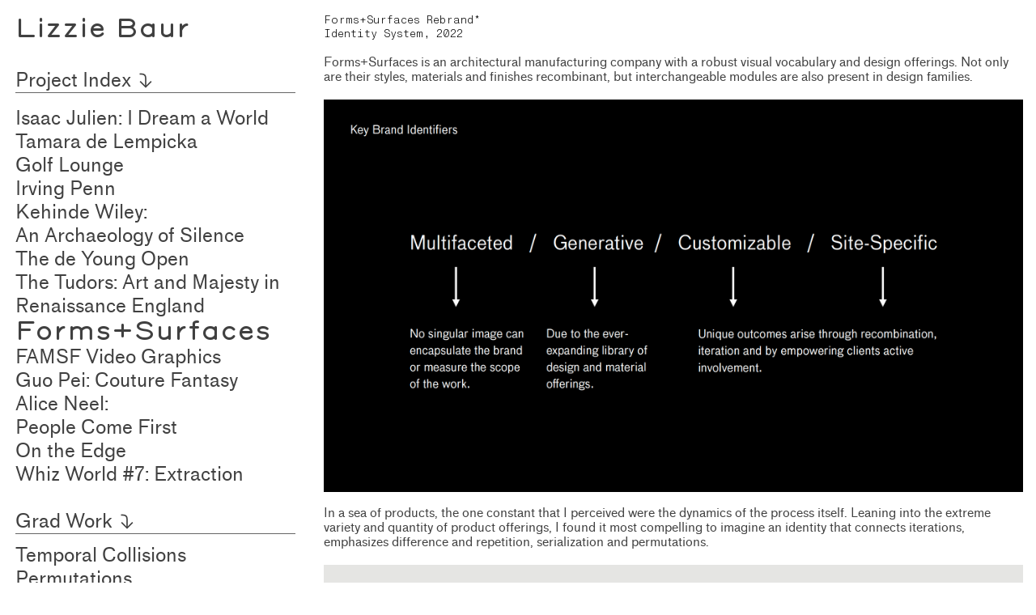

--- FILE ---
content_type: text/html; charset=UTF-8
request_url: https://lizziebaur.com/F-S
body_size: 33307
content:
<!DOCTYPE html>
<!-- 

        Running on cargo.site

-->
<html lang="en" data-predefined-style="true" data-css-presets="true" data-css-preset data-typography-preset>
	<head>
<script>
				var __cargo_context__ = 'live';
				var __cargo_js_ver__ = 'c=3744406473';
				var __cargo_maint__ = false;
				
				
			</script>
					<meta http-equiv="X-UA-Compatible" content="IE=edge,chrome=1">
		<meta http-equiv="Content-Type" content="text/html; charset=utf-8">
		<meta name="viewport" content="initial-scale=1.0, maximum-scale=1.0, user-scalable=no">
		
			<meta name="robots" content="index,follow">
		<title>F+S — Lizzie Baur</title>
		<meta name="description" content="Forms+Surfaces Rebrand*  Identity System, 2022 Forms+Surfaces is an architectural manufacturing company with a robust visual vocabulary and design offerings....">
				<meta name="twitter:card" content="summary_large_image">
		<meta name="twitter:title" content="F+S — Lizzie Baur">
		<meta name="twitter:description" content="Forms+Surfaces Rebrand*  Identity System, 2022 Forms+Surfaces is an architectural manufacturing company with a robust visual vocabulary and design offerings....">
		<meta name="twitter:image" content="https://freight.cargo.site/w/1200/i/266c3eef1a0a1d03e5b656d94771db91d84f98862acfea28c88ca64897e52c0f/horizontal.svg">
		<meta property="og:locale" content="en_US">
		<meta property="og:title" content="F+S — Lizzie Baur">
		<meta property="og:description" content="Forms+Surfaces Rebrand*  Identity System, 2022 Forms+Surfaces is an architectural manufacturing company with a robust visual vocabulary and design offerings....">
		<meta property="og:url" content="https://lizziebaur.com/F-S">
		<meta property="og:image" content="https://freight.cargo.site/w/1200/i/266c3eef1a0a1d03e5b656d94771db91d84f98862acfea28c88ca64897e52c0f/horizontal.svg">
		<meta property="og:type" content="website">

		<link rel="preconnect" href="https://static.cargo.site" crossorigin>
		<link rel="preconnect" href="https://freight.cargo.site" crossorigin>
				<link rel="preconnect" href="https://type.cargo.site" crossorigin>

		<!--<link rel="preload" href="https://static.cargo.site/assets/social/IconFont-Regular-0.9.3.woff2" as="font" type="font/woff" crossorigin>-->

		

		<link href="https://freight.cargo.site/t/original/i/7556cefc974962e444e73556e5f48d9552d4a432170a2a50dd17b6c983153700/fav-01.ico" rel="shortcut icon">
		<link href="https://lizziebaur.com/rss" rel="alternate" type="application/rss+xml" title="Lizzie Baur feed">

		<link href="https://lizziebaur.com/stylesheet?c=3744406473&1688428281" id="member_stylesheet" rel="stylesheet" type="text/css" />
<style id="">@font-face{font-family:Icons;src:url(https://static.cargo.site/assets/social/IconFont-Regular-0.9.3.woff2);unicode-range:U+E000-E15C,U+F0000,U+FE0E}@font-face{font-family:Icons;src:url(https://static.cargo.site/assets/social/IconFont-Regular-0.9.3.woff2);font-weight:240;unicode-range:U+E000-E15C,U+F0000,U+FE0E}@font-face{font-family:Icons;src:url(https://static.cargo.site/assets/social/IconFont-Regular-0.9.3.woff2);unicode-range:U+E000-E15C,U+F0000,U+FE0E;font-weight:400}@font-face{font-family:Icons;src:url(https://static.cargo.site/assets/social/IconFont-Regular-0.9.3.woff2);unicode-range:U+E000-E15C,U+F0000,U+FE0E;font-weight:600}@font-face{font-family:Icons;src:url(https://static.cargo.site/assets/social/IconFont-Regular-0.9.3.woff2);unicode-range:U+E000-E15C,U+F0000,U+FE0E;font-weight:800}@font-face{font-family:Icons;src:url(https://static.cargo.site/assets/social/IconFont-Regular-0.9.3.woff2);unicode-range:U+E000-E15C,U+F0000,U+FE0E;font-style:italic}@font-face{font-family:Icons;src:url(https://static.cargo.site/assets/social/IconFont-Regular-0.9.3.woff2);unicode-range:U+E000-E15C,U+F0000,U+FE0E;font-weight:200;font-style:italic}@font-face{font-family:Icons;src:url(https://static.cargo.site/assets/social/IconFont-Regular-0.9.3.woff2);unicode-range:U+E000-E15C,U+F0000,U+FE0E;font-weight:400;font-style:italic}@font-face{font-family:Icons;src:url(https://static.cargo.site/assets/social/IconFont-Regular-0.9.3.woff2);unicode-range:U+E000-E15C,U+F0000,U+FE0E;font-weight:600;font-style:italic}@font-face{font-family:Icons;src:url(https://static.cargo.site/assets/social/IconFont-Regular-0.9.3.woff2);unicode-range:U+E000-E15C,U+F0000,U+FE0E;font-weight:800;font-style:italic}body.iconfont-loading,body.iconfont-loading *{color:transparent!important}body{-moz-osx-font-smoothing:grayscale;-webkit-font-smoothing:antialiased;-webkit-text-size-adjust:none}body.no-scroll{overflow:hidden}/*!
 * Content
 */.page{word-wrap:break-word}:focus{outline:0}.pointer-events-none{pointer-events:none}.pointer-events-auto{pointer-events:auto}.pointer-events-none .page_content .audio-player,.pointer-events-none .page_content .shop_product,.pointer-events-none .page_content a,.pointer-events-none .page_content audio,.pointer-events-none .page_content button,.pointer-events-none .page_content details,.pointer-events-none .page_content iframe,.pointer-events-none .page_content img,.pointer-events-none .page_content input,.pointer-events-none .page_content video{pointer-events:auto}.pointer-events-none .page_content *>a,.pointer-events-none .page_content>a{position:relative}s *{text-transform:inherit}#toolset{position:fixed;bottom:10px;right:10px;z-index:8}.mobile #toolset,.template_site_inframe #toolset{display:none}#toolset a{display:block;height:24px;width:24px;margin:0;padding:0;text-decoration:none;background:rgba(0,0,0,.2)}#toolset a:hover{background:rgba(0,0,0,.8)}[data-adminview] #toolset a,[data-adminview] #toolset_admin a{background:rgba(0,0,0,.04);pointer-events:none;cursor:default}#toolset_admin a:active{background:rgba(0,0,0,.7)}#toolset_admin a svg>*{transform:scale(1.1) translate(0,-.5px);transform-origin:50% 50%}#toolset_admin a svg{pointer-events:none;width:100%!important;height:auto!important}#following-container{overflow:auto;-webkit-overflow-scrolling:touch}#following-container iframe{height:100%;width:100%;position:absolute;top:0;left:0;right:0;bottom:0}:root{--following-width:-400px;--following-animation-duration:450ms}@keyframes following-open{0%{transform:translateX(0)}100%{transform:translateX(var(--following-width))}}@keyframes following-open-inverse{0%{transform:translateX(0)}100%{transform:translateX(calc(-1 * var(--following-width)))}}@keyframes following-close{0%{transform:translateX(var(--following-width))}100%{transform:translateX(0)}}@keyframes following-close-inverse{0%{transform:translateX(calc(-1 * var(--following-width)))}100%{transform:translateX(0)}}body.animate-left{animation:following-open var(--following-animation-duration);animation-fill-mode:both;animation-timing-function:cubic-bezier(.24,1,.29,1)}#following-container.animate-left{animation:following-close-inverse var(--following-animation-duration);animation-fill-mode:both;animation-timing-function:cubic-bezier(.24,1,.29,1)}#following-container.animate-left #following-frame{animation:following-close var(--following-animation-duration);animation-fill-mode:both;animation-timing-function:cubic-bezier(.24,1,.29,1)}body.animate-right{animation:following-close var(--following-animation-duration);animation-fill-mode:both;animation-timing-function:cubic-bezier(.24,1,.29,1)}#following-container.animate-right{animation:following-open-inverse var(--following-animation-duration);animation-fill-mode:both;animation-timing-function:cubic-bezier(.24,1,.29,1)}#following-container.animate-right #following-frame{animation:following-open var(--following-animation-duration);animation-fill-mode:both;animation-timing-function:cubic-bezier(.24,1,.29,1)}.slick-slider{position:relative;display:block;-moz-box-sizing:border-box;box-sizing:border-box;-webkit-user-select:none;-moz-user-select:none;-ms-user-select:none;user-select:none;-webkit-touch-callout:none;-khtml-user-select:none;-ms-touch-action:pan-y;touch-action:pan-y;-webkit-tap-highlight-color:transparent}.slick-list{position:relative;display:block;overflow:hidden;margin:0;padding:0}.slick-list:focus{outline:0}.slick-list.dragging{cursor:pointer;cursor:hand}.slick-slider .slick-list,.slick-slider .slick-track{transform:translate3d(0,0,0);will-change:transform}.slick-track{position:relative;top:0;left:0;display:block}.slick-track:after,.slick-track:before{display:table;content:'';width:1px;height:1px;margin-top:-1px;margin-left:-1px}.slick-track:after{clear:both}.slick-loading .slick-track{visibility:hidden}.slick-slide{display:none;float:left;height:100%;min-height:1px}[dir=rtl] .slick-slide{float:right}.content .slick-slide img{display:inline-block}.content .slick-slide img:not(.image-zoom){cursor:pointer}.content .scrub .slick-list,.content .scrub .slick-slide img:not(.image-zoom){cursor:ew-resize}body.slideshow-scrub-dragging *{cursor:ew-resize!important}.content .slick-slide img:not([src]),.content .slick-slide img[src='']{width:100%;height:auto}.slick-slide.slick-loading img{display:none}.slick-slide.dragging img{pointer-events:none}.slick-initialized .slick-slide{display:block}.slick-loading .slick-slide{visibility:hidden}.slick-vertical .slick-slide{display:block;height:auto;border:1px solid transparent}.slick-arrow.slick-hidden{display:none}.slick-arrow{position:absolute;z-index:9;width:0;top:0;height:100%;cursor:pointer;will-change:opacity;-webkit-transition:opacity 333ms cubic-bezier(.4,0,.22,1);transition:opacity 333ms cubic-bezier(.4,0,.22,1)}.slick-arrow.hidden{opacity:0}.slick-arrow svg{position:absolute;width:36px;height:36px;top:0;left:0;right:0;bottom:0;margin:auto;transform:translate(.25px,.25px)}.slick-arrow svg.right-arrow{transform:translate(.25px,.25px) scaleX(-1)}.slick-arrow svg:active{opacity:.75}.slick-arrow svg .arrow-shape{fill:none!important;stroke:#fff;stroke-linecap:square}.slick-arrow svg .arrow-outline{fill:none!important;stroke-width:2.5px;stroke:rgba(0,0,0,.6);stroke-linecap:square}.slick-arrow.slick-next{right:0;text-align:right}.slick-next svg,.wallpaper-navigation .slick-next svg{margin-right:10px}.mobile .slick-next svg{margin-right:10px}.slick-arrow.slick-prev{text-align:left}.slick-prev svg,.wallpaper-navigation .slick-prev svg{margin-left:10px}.mobile .slick-prev svg{margin-left:10px}.loading_animation{display:none;vertical-align:middle;z-index:15;line-height:0;pointer-events:none;border-radius:100%}.loading_animation.hidden{display:none}.loading_animation.pulsing{opacity:0;display:inline-block;animation-delay:.1s;-webkit-animation-delay:.1s;-moz-animation-delay:.1s;animation-duration:12s;animation-iteration-count:infinite;animation:fade-pulse-in .5s ease-in-out;-moz-animation:fade-pulse-in .5s ease-in-out;-webkit-animation:fade-pulse-in .5s ease-in-out;-webkit-animation-fill-mode:forwards;-moz-animation-fill-mode:forwards;animation-fill-mode:forwards}.loading_animation.pulsing.no-delay{animation-delay:0s;-webkit-animation-delay:0s;-moz-animation-delay:0s}.loading_animation div{border-radius:100%}.loading_animation div svg{max-width:100%;height:auto}.loading_animation div,.loading_animation div svg{width:20px;height:20px}.loading_animation.full-width svg{width:100%;height:auto}.loading_animation.full-width.big svg{width:100px;height:100px}.loading_animation div svg>*{fill:#ccc}.loading_animation div{-webkit-animation:spin-loading 12s ease-out;-webkit-animation-iteration-count:infinite;-moz-animation:spin-loading 12s ease-out;-moz-animation-iteration-count:infinite;animation:spin-loading 12s ease-out;animation-iteration-count:infinite}.loading_animation.hidden{display:none}[data-backdrop] .loading_animation{position:absolute;top:15px;left:15px;z-index:99}.loading_animation.position-absolute.middle{top:calc(50% - 10px);left:calc(50% - 10px)}.loading_animation.position-absolute.topleft{top:0;left:0}.loading_animation.position-absolute.middleright{top:calc(50% - 10px);right:1rem}.loading_animation.position-absolute.middleleft{top:calc(50% - 10px);left:1rem}.loading_animation.gray div svg>*{fill:#999}.loading_animation.gray-dark div svg>*{fill:#666}.loading_animation.gray-darker div svg>*{fill:#555}.loading_animation.gray-light div svg>*{fill:#ccc}.loading_animation.white div svg>*{fill:rgba(255,255,255,.85)}.loading_animation.blue div svg>*{fill:#698fff}.loading_animation.inline{display:inline-block;margin-bottom:.5ex}.loading_animation.inline.left{margin-right:.5ex}@-webkit-keyframes fade-pulse-in{0%{opacity:0}50%{opacity:.5}100%{opacity:1}}@-moz-keyframes fade-pulse-in{0%{opacity:0}50%{opacity:.5}100%{opacity:1}}@keyframes fade-pulse-in{0%{opacity:0}50%{opacity:.5}100%{opacity:1}}@-webkit-keyframes pulsate{0%{opacity:1}50%{opacity:0}100%{opacity:1}}@-moz-keyframes pulsate{0%{opacity:1}50%{opacity:0}100%{opacity:1}}@keyframes pulsate{0%{opacity:1}50%{opacity:0}100%{opacity:1}}@-webkit-keyframes spin-loading{0%{transform:rotate(0)}9%{transform:rotate(1050deg)}18%{transform:rotate(-1090deg)}20%{transform:rotate(-1080deg)}23%{transform:rotate(-1080deg)}28%{transform:rotate(-1095deg)}29%{transform:rotate(-1065deg)}34%{transform:rotate(-1080deg)}35%{transform:rotate(-1050deg)}40%{transform:rotate(-1065deg)}41%{transform:rotate(-1035deg)}44%{transform:rotate(-1035deg)}47%{transform:rotate(-2160deg)}50%{transform:rotate(-2160deg)}56%{transform:rotate(45deg)}60%{transform:rotate(45deg)}80%{transform:rotate(6120deg)}100%{transform:rotate(0)}}@keyframes spin-loading{0%{transform:rotate(0)}9%{transform:rotate(1050deg)}18%{transform:rotate(-1090deg)}20%{transform:rotate(-1080deg)}23%{transform:rotate(-1080deg)}28%{transform:rotate(-1095deg)}29%{transform:rotate(-1065deg)}34%{transform:rotate(-1080deg)}35%{transform:rotate(-1050deg)}40%{transform:rotate(-1065deg)}41%{transform:rotate(-1035deg)}44%{transform:rotate(-1035deg)}47%{transform:rotate(-2160deg)}50%{transform:rotate(-2160deg)}56%{transform:rotate(45deg)}60%{transform:rotate(45deg)}80%{transform:rotate(6120deg)}100%{transform:rotate(0)}}[grid-row]{align-items:flex-start;box-sizing:border-box;display:-webkit-box;display:-webkit-flex;display:-ms-flexbox;display:flex;-webkit-flex-wrap:wrap;-ms-flex-wrap:wrap;flex-wrap:wrap}[grid-col]{box-sizing:border-box}[grid-row] [grid-col].empty:after{content:"\0000A0";cursor:text}body.mobile[data-adminview=content-editproject] [grid-row] [grid-col].empty:after{display:none}[grid-col=auto]{-webkit-box-flex:1;-webkit-flex:1;-ms-flex:1;flex:1}[grid-col=x12]{width:100%}[grid-col=x11]{width:50%}[grid-col=x10]{width:33.33%}[grid-col=x9]{width:25%}[grid-col=x8]{width:20%}[grid-col=x7]{width:16.666666667%}[grid-col=x6]{width:14.285714286%}[grid-col=x5]{width:12.5%}[grid-col=x4]{width:11.111111111%}[grid-col=x3]{width:10%}[grid-col=x2]{width:9.090909091%}[grid-col=x1]{width:8.333333333%}[grid-col="1"]{width:8.33333%}[grid-col="2"]{width:16.66667%}[grid-col="3"]{width:25%}[grid-col="4"]{width:33.33333%}[grid-col="5"]{width:41.66667%}[grid-col="6"]{width:50%}[grid-col="7"]{width:58.33333%}[grid-col="8"]{width:66.66667%}[grid-col="9"]{width:75%}[grid-col="10"]{width:83.33333%}[grid-col="11"]{width:91.66667%}[grid-col="12"]{width:100%}body.mobile [grid-responsive] [grid-col]{width:100%;-webkit-box-flex:none;-webkit-flex:none;-ms-flex:none;flex:none}[data-ce-host=true][contenteditable=true] [grid-pad]{pointer-events:none}[data-ce-host=true][contenteditable=true] [grid-pad]>*{pointer-events:auto}[grid-pad="0"]{padding:0}[grid-pad="0.25"]{padding:.125rem}[grid-pad="0.5"]{padding:.25rem}[grid-pad="0.75"]{padding:.375rem}[grid-pad="1"]{padding:.5rem}[grid-pad="1.25"]{padding:.625rem}[grid-pad="1.5"]{padding:.75rem}[grid-pad="1.75"]{padding:.875rem}[grid-pad="2"]{padding:1rem}[grid-pad="2.5"]{padding:1.25rem}[grid-pad="3"]{padding:1.5rem}[grid-pad="3.5"]{padding:1.75rem}[grid-pad="4"]{padding:2rem}[grid-pad="5"]{padding:2.5rem}[grid-pad="6"]{padding:3rem}[grid-pad="7"]{padding:3.5rem}[grid-pad="8"]{padding:4rem}[grid-pad="9"]{padding:4.5rem}[grid-pad="10"]{padding:5rem}[grid-gutter="0"]{margin:0}[grid-gutter="0.5"]{margin:-.25rem}[grid-gutter="1"]{margin:-.5rem}[grid-gutter="1.5"]{margin:-.75rem}[grid-gutter="2"]{margin:-1rem}[grid-gutter="2.5"]{margin:-1.25rem}[grid-gutter="3"]{margin:-1.5rem}[grid-gutter="3.5"]{margin:-1.75rem}[grid-gutter="4"]{margin:-2rem}[grid-gutter="5"]{margin:-2.5rem}[grid-gutter="6"]{margin:-3rem}[grid-gutter="7"]{margin:-3.5rem}[grid-gutter="8"]{margin:-4rem}[grid-gutter="10"]{margin:-5rem}[grid-gutter="12"]{margin:-6rem}[grid-gutter="14"]{margin:-7rem}[grid-gutter="16"]{margin:-8rem}[grid-gutter="18"]{margin:-9rem}[grid-gutter="20"]{margin:-10rem}small{max-width:100%;text-decoration:inherit}img:not([src]),img[src='']{outline:1px solid rgba(177,177,177,.4);outline-offset:-1px;content:url([data-uri])}img.image-zoom{cursor:-webkit-zoom-in;cursor:-moz-zoom-in;cursor:zoom-in}#imprimatur{color:#333;font-size:10px;font-family:-apple-system,BlinkMacSystemFont,"Segoe UI",Roboto,Oxygen,Ubuntu,Cantarell,"Open Sans","Helvetica Neue",sans-serif,"Sans Serif",Icons;/*!System*/position:fixed;opacity:.3;right:-28px;bottom:160px;transform:rotate(270deg);-ms-transform:rotate(270deg);-webkit-transform:rotate(270deg);z-index:8;text-transform:uppercase;color:#999;opacity:.5;padding-bottom:2px;text-decoration:none}.mobile #imprimatur{display:none}bodycopy cargo-link a{font-family:-apple-system,BlinkMacSystemFont,"Segoe UI",Roboto,Oxygen,Ubuntu,Cantarell,"Open Sans","Helvetica Neue",sans-serif,"Sans Serif",Icons;/*!System*/font-size:12px;font-style:normal;font-weight:400;transform:rotate(270deg);text-decoration:none;position:fixed!important;right:-27px;bottom:100px;text-decoration:none;letter-spacing:normal;background:0 0;border:0;border-bottom:0;outline:0}/*! PhotoSwipe Default UI CSS by Dmitry Semenov | photoswipe.com | MIT license */.pswp--has_mouse .pswp__button--arrow--left,.pswp--has_mouse .pswp__button--arrow--right,.pswp__ui{visibility:visible}.pswp--minimal--dark .pswp__top-bar,.pswp__button{background:0 0}.pswp,.pswp__bg,.pswp__container,.pswp__img--placeholder,.pswp__zoom-wrap,.quick-view-navigation{-webkit-backface-visibility:hidden}.pswp__button{cursor:pointer;opacity:1;-webkit-appearance:none;transition:opacity .2s;-webkit-box-shadow:none;box-shadow:none}.pswp__button-close>svg{top:10px;right:10px;margin-left:auto}.pswp--touch .quick-view-navigation{display:none}.pswp__ui{-webkit-font-smoothing:auto;opacity:1;z-index:1550}.quick-view-navigation{will-change:opacity;-webkit-transition:opacity 333ms cubic-bezier(.4,0,.22,1);transition:opacity 333ms cubic-bezier(.4,0,.22,1)}.quick-view-navigation .pswp__group .pswp__button{pointer-events:auto}.pswp__button>svg{position:absolute;width:36px;height:36px}.quick-view-navigation .pswp__group:active svg{opacity:.75}.pswp__button svg .shape-shape{fill:#fff}.pswp__button svg .shape-outline{fill:#000}.pswp__button-prev>svg{top:0;bottom:0;left:10px;margin:auto}.pswp__button-next>svg{top:0;bottom:0;right:10px;margin:auto}.quick-view-navigation .pswp__group .pswp__button-prev{position:absolute;left:0;top:0;width:0;height:100%}.quick-view-navigation .pswp__group .pswp__button-next{position:absolute;right:0;top:0;width:0;height:100%}.quick-view-navigation .close-button,.quick-view-navigation .left-arrow,.quick-view-navigation .right-arrow{transform:translate(.25px,.25px)}.quick-view-navigation .right-arrow{transform:translate(.25px,.25px) scaleX(-1)}.pswp__button svg .shape-outline{fill:transparent!important;stroke:#000;stroke-width:2.5px;stroke-linecap:square}.pswp__button svg .shape-shape{fill:transparent!important;stroke:#fff;stroke-width:1.5px;stroke-linecap:square}.pswp__bg,.pswp__scroll-wrap,.pswp__zoom-wrap{width:100%;position:absolute}.quick-view-navigation .pswp__group .pswp__button-close{margin:0}.pswp__container,.pswp__item,.pswp__zoom-wrap{right:0;bottom:0;top:0;position:absolute;left:0}.pswp__ui--hidden .pswp__button{opacity:.001}.pswp__ui--hidden .pswp__button,.pswp__ui--hidden .pswp__button *{pointer-events:none}.pswp .pswp__ui.pswp__ui--displaynone{display:none}.pswp__element--disabled{display:none!important}/*! PhotoSwipe main CSS by Dmitry Semenov | photoswipe.com | MIT license */.pswp{position:fixed;display:none;height:100%;width:100%;top:0;left:0;right:0;bottom:0;margin:auto;-ms-touch-action:none;touch-action:none;z-index:9999999;-webkit-text-size-adjust:100%;line-height:initial;letter-spacing:initial;outline:0}.pswp img{max-width:none}.pswp--zoom-disabled .pswp__img{cursor:default!important}.pswp--animate_opacity{opacity:.001;will-change:opacity;-webkit-transition:opacity 333ms cubic-bezier(.4,0,.22,1);transition:opacity 333ms cubic-bezier(.4,0,.22,1)}.pswp--open{display:block}.pswp--zoom-allowed .pswp__img{cursor:-webkit-zoom-in;cursor:-moz-zoom-in;cursor:zoom-in}.pswp--zoomed-in .pswp__img{cursor:-webkit-grab;cursor:-moz-grab;cursor:grab}.pswp--dragging .pswp__img{cursor:-webkit-grabbing;cursor:-moz-grabbing;cursor:grabbing}.pswp__bg{left:0;top:0;height:100%;opacity:0;transform:translateZ(0);will-change:opacity}.pswp__scroll-wrap{left:0;top:0;height:100%}.pswp__container,.pswp__zoom-wrap{-ms-touch-action:none;touch-action:none}.pswp__container,.pswp__img{-webkit-user-select:none;-moz-user-select:none;-ms-user-select:none;user-select:none;-webkit-tap-highlight-color:transparent;-webkit-touch-callout:none}.pswp__zoom-wrap{-webkit-transform-origin:left top;-ms-transform-origin:left top;transform-origin:left top;-webkit-transition:-webkit-transform 222ms cubic-bezier(.4,0,.22,1);transition:transform 222ms cubic-bezier(.4,0,.22,1)}.pswp__bg{-webkit-transition:opacity 222ms cubic-bezier(.4,0,.22,1);transition:opacity 222ms cubic-bezier(.4,0,.22,1)}.pswp--animated-in .pswp__bg,.pswp--animated-in .pswp__zoom-wrap{-webkit-transition:none;transition:none}.pswp--hide-overflow .pswp__scroll-wrap,.pswp--hide-overflow.pswp{overflow:hidden}.pswp__img{position:absolute;width:auto;height:auto;top:0;left:0}.pswp__img--placeholder--blank{background:#222}.pswp--ie .pswp__img{width:100%!important;height:auto!important;left:0;top:0}.pswp__ui--idle{opacity:0}.pswp__error-msg{position:absolute;left:0;top:50%;width:100%;text-align:center;font-size:14px;line-height:16px;margin-top:-8px;color:#ccc}.pswp__error-msg a{color:#ccc;text-decoration:underline}.pswp__error-msg{font-family:-apple-system,BlinkMacSystemFont,"Segoe UI",Roboto,Oxygen,Ubuntu,Cantarell,"Open Sans","Helvetica Neue",sans-serif}.quick-view.mouse-down .iframe-item{pointer-events:none!important}.quick-view-caption-positioner{pointer-events:none;width:100%;height:100%}.quick-view-caption-wrapper{margin:auto;position:absolute;bottom:0;left:0;right:0}.quick-view-horizontal-align-left .quick-view-caption-wrapper{margin-left:0}.quick-view-horizontal-align-right .quick-view-caption-wrapper{margin-right:0}[data-quick-view-caption]{transition:.1s opacity ease-in-out;position:absolute;bottom:0;left:0;right:0}.quick-view-horizontal-align-left [data-quick-view-caption]{text-align:left}.quick-view-horizontal-align-right [data-quick-view-caption]{text-align:right}.quick-view-caption{transition:.1s opacity ease-in-out}.quick-view-caption>*{display:inline-block}.quick-view-caption *{pointer-events:auto}.quick-view-caption.hidden{opacity:0}.shop_product .dropdown_wrapper{flex:0 0 100%;position:relative}.shop_product select{appearance:none;-moz-appearance:none;-webkit-appearance:none;outline:0;-webkit-font-smoothing:antialiased;-moz-osx-font-smoothing:grayscale;cursor:pointer;border-radius:0;white-space:nowrap;overflow:hidden!important;text-overflow:ellipsis}.shop_product select.dropdown::-ms-expand{display:none}.shop_product a{cursor:pointer;border-bottom:none;text-decoration:none}.shop_product a.out-of-stock{pointer-events:none}body.audio-player-dragging *{cursor:ew-resize!important}.audio-player{display:inline-flex;flex:1 0 calc(100% - 2px);width:calc(100% - 2px)}.audio-player .button{height:100%;flex:0 0 3.3rem;display:flex}.audio-player .separator{left:3.3rem;height:100%}.audio-player .buffer{width:0%;height:100%;transition:left .3s linear,width .3s linear}.audio-player.seeking .buffer{transition:left 0s,width 0s}.audio-player.seeking{user-select:none;-webkit-user-select:none;cursor:ew-resize}.audio-player.seeking *{user-select:none;-webkit-user-select:none;cursor:ew-resize}.audio-player .bar{overflow:hidden;display:flex;justify-content:space-between;align-content:center;flex-grow:1}.audio-player .progress{width:0%;height:100%;transition:width .3s linear}.audio-player.seeking .progress{transition:width 0s}.audio-player .pause,.audio-player .play{cursor:pointer;height:100%}.audio-player .note-icon{margin:auto 0;order:2;flex:0 1 auto}.audio-player .title{white-space:nowrap;overflow:hidden;text-overflow:ellipsis;pointer-events:none;user-select:none;padding:.5rem 0 .5rem 1rem;margin:auto auto auto 0;flex:0 3 auto;min-width:0;width:100%}.audio-player .total-time{flex:0 1 auto;margin:auto 0}.audio-player .current-time,.audio-player .play-text{flex:0 1 auto;margin:auto 0}.audio-player .stream-anim{user-select:none;margin:auto auto auto 0}.audio-player .stream-anim span{display:inline-block}.audio-player .buffer,.audio-player .current-time,.audio-player .note-svg,.audio-player .play-text,.audio-player .separator,.audio-player .total-time{user-select:none;pointer-events:none}.audio-player .buffer,.audio-player .play-text,.audio-player .progress{position:absolute}.audio-player,.audio-player .bar,.audio-player .button,.audio-player .current-time,.audio-player .note-icon,.audio-player .pause,.audio-player .play,.audio-player .total-time{position:relative}body.mobile .audio-player,body.mobile .audio-player *{-webkit-touch-callout:none}#standalone-admin-frame{border:0;width:400px;position:absolute;right:0;top:0;height:100vh;z-index:99}body[standalone-admin=true] #standalone-admin-frame{transform:translate(0,0)}body[standalone-admin=true] .main_container{width:calc(100% - 400px)}body[standalone-admin=false] #standalone-admin-frame{transform:translate(100%,0)}body[standalone-admin=false] .main_container{width:100%}.toggle_standaloneAdmin{position:fixed;top:0;right:400px;height:40px;width:40px;z-index:999;cursor:pointer;background-color:rgba(0,0,0,.4)}.toggle_standaloneAdmin:active{opacity:.7}body[standalone-admin=false] .toggle_standaloneAdmin{right:0}.toggle_standaloneAdmin *{color:#fff;fill:#fff}.toggle_standaloneAdmin svg{padding:6px;width:100%;height:100%;opacity:.85}body[standalone-admin=false] .toggle_standaloneAdmin #close,body[standalone-admin=true] .toggle_standaloneAdmin #backdropsettings{display:none}.toggle_standaloneAdmin>div{width:100%;height:100%}#admin_toggle_button{position:fixed;top:50%;transform:translate(0,-50%);right:400px;height:36px;width:12px;z-index:999;cursor:pointer;background-color:rgba(0,0,0,.09);padding-left:2px;margin-right:5px}#admin_toggle_button .bar{content:'';background:rgba(0,0,0,.09);position:fixed;width:5px;bottom:0;top:0;z-index:10}#admin_toggle_button:active{background:rgba(0,0,0,.065)}#admin_toggle_button *{color:#fff;fill:#fff}#admin_toggle_button svg{padding:0;width:16px;height:36px;margin-left:1px;opacity:1}#admin_toggle_button svg *{fill:#fff;opacity:1}#admin_toggle_button[data-state=closed] .toggle_admin_close{display:none}#admin_toggle_button[data-state=closed],#admin_toggle_button[data-state=closed] .toggle_admin_open{width:20px;cursor:pointer;margin:0}#admin_toggle_button[data-state=closed] svg{margin-left:2px}#admin_toggle_button[data-state=open] .toggle_admin_open{display:none}select,select *{text-rendering:auto!important}b b{font-weight:inherit}*{-webkit-box-sizing:border-box;-moz-box-sizing:border-box;box-sizing:border-box}customhtml>*{position:relative;z-index:10}body,html{min-height:100vh;margin:0;padding:0}html{touch-action:manipulation;position:relative;background-color:#fff}.main_container{min-height:100vh;width:100%;overflow:hidden}.container{display:-webkit-box;display:-webkit-flex;display:-moz-box;display:-ms-flexbox;display:flex;-webkit-flex-wrap:wrap;-moz-flex-wrap:wrap;-ms-flex-wrap:wrap;flex-wrap:wrap;max-width:100%;width:100%;overflow:visible}.container{align-items:flex-start;-webkit-align-items:flex-start}.page{z-index:2}.page ul li>text-limit{display:block}.content,.content_container,.pinned{-webkit-flex:1 0 auto;-moz-flex:1 0 auto;-ms-flex:1 0 auto;flex:1 0 auto;max-width:100%}.content_container{width:100%}.content_container.full_height{min-height:100vh}.page_background{position:absolute;top:0;left:0;width:100%;height:100%}.page_container{position:relative;overflow:visible;width:100%}.backdrop{position:absolute;top:0;z-index:1;width:100%;height:100%;max-height:100vh}.backdrop>div{position:absolute;top:0;left:0;width:100%;height:100%;-webkit-backface-visibility:hidden;backface-visibility:hidden;transform:translate3d(0,0,0);contain:strict}[data-backdrop].backdrop>div[data-overflowing]{max-height:100vh;position:absolute;top:0;left:0}body.mobile [split-responsive]{display:flex;flex-direction:column}body.mobile [split-responsive] .container{width:100%;order:2}body.mobile [split-responsive] .backdrop{position:relative;height:50vh;width:100%;order:1}body.mobile [split-responsive] [data-auxiliary].backdrop{position:absolute;height:50vh;width:100%;order:1}.page{position:relative;z-index:2}img[data-align=left]{float:left}img[data-align=right]{float:right}[data-rotation]{transform-origin:center center}.content .page_content:not([contenteditable=true]) [data-draggable]{pointer-events:auto!important;backface-visibility:hidden}.preserve-3d{-moz-transform-style:preserve-3d;transform-style:preserve-3d}.content .page_content:not([contenteditable=true]) [data-draggable] iframe{pointer-events:none!important}.dragging-active iframe{pointer-events:none!important}.content .page_content:not([contenteditable=true]) [data-draggable]:active{opacity:1}.content .scroll-transition-fade{transition:transform 1s ease-in-out,opacity .8s ease-in-out}.content .scroll-transition-fade.below-viewport{opacity:0;transform:translateY(40px)}.mobile.full_width .page_container:not([split-layout]) .container_width{width:100%}[data-view=pinned_bottom] .bottom_pin_invisibility{visibility:hidden}.pinned{position:relative;width:100%}.pinned .page_container.accommodate:not(.fixed):not(.overlay){z-index:2}.pinned .page_container.overlay{position:absolute;z-index:4}.pinned .page_container.overlay.fixed{position:fixed}.pinned .page_container.overlay.fixed .page{max-height:100vh;-webkit-overflow-scrolling:touch}.pinned .page_container.overlay.fixed .page.allow-scroll{overflow-y:auto;overflow-x:hidden}.pinned .page_container.overlay.fixed .page.allow-scroll{align-items:flex-start;-webkit-align-items:flex-start}.pinned .page_container .page.allow-scroll::-webkit-scrollbar{width:0;background:0 0;display:none}.pinned.pinned_top .page_container.overlay{left:0;top:0}.pinned.pinned_bottom .page_container.overlay{left:0;bottom:0}div[data-container=set]:empty{margin-top:1px}.thumbnails{position:relative;z-index:1}[thumbnails=grid]{align-items:baseline}[thumbnails=justify] .thumbnail{box-sizing:content-box}[thumbnails][data-padding-zero] .thumbnail{margin-bottom:-1px}[thumbnails=montessori] .thumbnail{pointer-events:auto;position:absolute}[thumbnails] .thumbnail>a{display:block;text-decoration:none}[thumbnails=montessori]{height:0}[thumbnails][data-resizing],[thumbnails][data-resizing] *{cursor:nwse-resize}[thumbnails] .thumbnail .resize-handle{cursor:nwse-resize;width:26px;height:26px;padding:5px;position:absolute;opacity:.75;right:-1px;bottom:-1px;z-index:100}[thumbnails][data-resizing] .resize-handle{display:none}[thumbnails] .thumbnail .resize-handle svg{position:absolute;top:0;left:0}[thumbnails] .thumbnail .resize-handle:hover{opacity:1}[data-can-move].thumbnail .resize-handle svg .resize_path_outline{fill:#fff}[data-can-move].thumbnail .resize-handle svg .resize_path{fill:#000}[thumbnails=montessori] .thumbnail_sizer{height:0;width:100%;position:relative;padding-bottom:100%;pointer-events:none}[thumbnails] .thumbnail img{display:block;min-height:3px;margin-bottom:0}[thumbnails] .thumbnail img:not([src]),img[src=""]{margin:0!important;width:100%;min-height:3px;height:100%!important;position:absolute}[aspect-ratio="1x1"].thumb_image{height:0;padding-bottom:100%;overflow:hidden}[aspect-ratio="4x3"].thumb_image{height:0;padding-bottom:75%;overflow:hidden}[aspect-ratio="16x9"].thumb_image{height:0;padding-bottom:56.25%;overflow:hidden}[thumbnails] .thumb_image{width:100%;position:relative}[thumbnails][thumbnail-vertical-align=top]{align-items:flex-start}[thumbnails][thumbnail-vertical-align=middle]{align-items:center}[thumbnails][thumbnail-vertical-align=bottom]{align-items:baseline}[thumbnails][thumbnail-horizontal-align=left]{justify-content:flex-start}[thumbnails][thumbnail-horizontal-align=middle]{justify-content:center}[thumbnails][thumbnail-horizontal-align=right]{justify-content:flex-end}.thumb_image.default_image>svg{position:absolute;top:0;left:0;bottom:0;right:0;width:100%;height:100%}.thumb_image.default_image{outline:1px solid #ccc;outline-offset:-1px;position:relative}.mobile.full_width [data-view=Thumbnail] .thumbnails_width{width:100%}.content [data-draggable] a:active,.content [data-draggable] img:active{opacity:initial}.content .draggable-dragging{opacity:initial}[data-draggable].draggable_visible{visibility:visible}[data-draggable].draggable_hidden{visibility:hidden}.gallery_card [data-draggable],.marquee [data-draggable]{visibility:inherit}[data-draggable]{visibility:visible;background-color:rgba(0,0,0,.003)}#site_menu_panel_container .image-gallery:not(.initialized){height:0;padding-bottom:100%;min-height:initial}.image-gallery:not(.initialized){min-height:100vh;visibility:hidden;width:100%}.image-gallery .gallery_card img{display:block;width:100%;height:auto}.image-gallery .gallery_card{transform-origin:center}.image-gallery .gallery_card.dragging{opacity:.1;transform:initial!important}.image-gallery:not([image-gallery=slideshow]) .gallery_card iframe:only-child,.image-gallery:not([image-gallery=slideshow]) .gallery_card video:only-child{width:100%;height:100%;top:0;left:0;position:absolute}.image-gallery[image-gallery=slideshow] .gallery_card video[muted][autoplay]:not([controls]),.image-gallery[image-gallery=slideshow] .gallery_card video[muted][data-autoplay]:not([controls]){pointer-events:none}.image-gallery [image-gallery-pad="0"] video:only-child{object-fit:cover;height:calc(100% + 1px)}div.image-gallery>a,div.image-gallery>iframe,div.image-gallery>img,div.image-gallery>video{display:none}[image-gallery-row]{align-items:flex-start;box-sizing:border-box;display:-webkit-box;display:-webkit-flex;display:-ms-flexbox;display:flex;-webkit-flex-wrap:wrap;-ms-flex-wrap:wrap;flex-wrap:wrap}.image-gallery .gallery_card_image{width:100%;position:relative}[data-predefined-style=true] .image-gallery a.gallery_card{display:block;border:none}[image-gallery-col]{box-sizing:border-box}[image-gallery-col=x12]{width:100%}[image-gallery-col=x11]{width:50%}[image-gallery-col=x10]{width:33.33%}[image-gallery-col=x9]{width:25%}[image-gallery-col=x8]{width:20%}[image-gallery-col=x7]{width:16.666666667%}[image-gallery-col=x6]{width:14.285714286%}[image-gallery-col=x5]{width:12.5%}[image-gallery-col=x4]{width:11.111111111%}[image-gallery-col=x3]{width:10%}[image-gallery-col=x2]{width:9.090909091%}[image-gallery-col=x1]{width:8.333333333%}.content .page_content [image-gallery-pad].image-gallery{pointer-events:none}.content .page_content [image-gallery-pad].image-gallery .gallery_card_image>*,.content .page_content [image-gallery-pad].image-gallery .gallery_image_caption{pointer-events:auto}.content .page_content [image-gallery-pad="0"]{padding:0}.content .page_content [image-gallery-pad="0.25"]{padding:.125rem}.content .page_content [image-gallery-pad="0.5"]{padding:.25rem}.content .page_content [image-gallery-pad="0.75"]{padding:.375rem}.content .page_content [image-gallery-pad="1"]{padding:.5rem}.content .page_content [image-gallery-pad="1.25"]{padding:.625rem}.content .page_content [image-gallery-pad="1.5"]{padding:.75rem}.content .page_content [image-gallery-pad="1.75"]{padding:.875rem}.content .page_content [image-gallery-pad="2"]{padding:1rem}.content .page_content [image-gallery-pad="2.5"]{padding:1.25rem}.content .page_content [image-gallery-pad="3"]{padding:1.5rem}.content .page_content [image-gallery-pad="3.5"]{padding:1.75rem}.content .page_content [image-gallery-pad="4"]{padding:2rem}.content .page_content [image-gallery-pad="5"]{padding:2.5rem}.content .page_content [image-gallery-pad="6"]{padding:3rem}.content .page_content [image-gallery-pad="7"]{padding:3.5rem}.content .page_content [image-gallery-pad="8"]{padding:4rem}.content .page_content [image-gallery-pad="9"]{padding:4.5rem}.content .page_content [image-gallery-pad="10"]{padding:5rem}.content .page_content [image-gallery-gutter="0"]{margin:0}.content .page_content [image-gallery-gutter="0.5"]{margin:-.25rem}.content .page_content [image-gallery-gutter="1"]{margin:-.5rem}.content .page_content [image-gallery-gutter="1.5"]{margin:-.75rem}.content .page_content [image-gallery-gutter="2"]{margin:-1rem}.content .page_content [image-gallery-gutter="2.5"]{margin:-1.25rem}.content .page_content [image-gallery-gutter="3"]{margin:-1.5rem}.content .page_content [image-gallery-gutter="3.5"]{margin:-1.75rem}.content .page_content [image-gallery-gutter="4"]{margin:-2rem}.content .page_content [image-gallery-gutter="5"]{margin:-2.5rem}.content .page_content [image-gallery-gutter="6"]{margin:-3rem}.content .page_content [image-gallery-gutter="7"]{margin:-3.5rem}.content .page_content [image-gallery-gutter="8"]{margin:-4rem}.content .page_content [image-gallery-gutter="10"]{margin:-5rem}.content .page_content [image-gallery-gutter="12"]{margin:-6rem}.content .page_content [image-gallery-gutter="14"]{margin:-7rem}.content .page_content [image-gallery-gutter="16"]{margin:-8rem}.content .page_content [image-gallery-gutter="18"]{margin:-9rem}.content .page_content [image-gallery-gutter="20"]{margin:-10rem}[image-gallery=slideshow]:not(.initialized)>*{min-height:1px;opacity:0;min-width:100%}[image-gallery=slideshow][data-constrained-by=height] [image-gallery-vertical-align].slick-track{align-items:flex-start}[image-gallery=slideshow] img.image-zoom:active{opacity:initial}[image-gallery=slideshow].slick-initialized .gallery_card{pointer-events:none}[image-gallery=slideshow].slick-initialized .gallery_card.slick-current{pointer-events:auto}[image-gallery=slideshow] .gallery_card:not(.has_caption){line-height:0}.content .page_content [image-gallery=slideshow].image-gallery>*{pointer-events:auto}.content [image-gallery=slideshow].image-gallery.slick-initialized .gallery_card{overflow:hidden;margin:0;display:flex;flex-flow:row wrap;flex-shrink:0}.content [image-gallery=slideshow].image-gallery.slick-initialized .gallery_card.slick-current{overflow:visible}[image-gallery=slideshow] .gallery_image_caption{opacity:1;transition:opacity .3s;-webkit-transition:opacity .3s;width:100%;margin-left:auto;margin-right:auto;clear:both}[image-gallery-horizontal-align=left] .gallery_image_caption{text-align:left}[image-gallery-horizontal-align=middle] .gallery_image_caption{text-align:center}[image-gallery-horizontal-align=right] .gallery_image_caption{text-align:right}[image-gallery=slideshow][data-slideshow-in-transition] .gallery_image_caption{opacity:0;transition:opacity .3s;-webkit-transition:opacity .3s}[image-gallery=slideshow] .gallery_card_image{width:initial;margin:0;display:inline-block}[image-gallery=slideshow] .gallery_card img{margin:0;display:block}[image-gallery=slideshow][data-exploded]{align-items:flex-start;box-sizing:border-box;display:-webkit-box;display:-webkit-flex;display:-ms-flexbox;display:flex;-webkit-flex-wrap:wrap;-ms-flex-wrap:wrap;flex-wrap:wrap;justify-content:flex-start;align-content:flex-start}[image-gallery=slideshow][data-exploded] .gallery_card{padding:1rem;width:16.666%}[image-gallery=slideshow][data-exploded] .gallery_card_image{height:0;display:block;width:100%}[image-gallery=grid]{align-items:baseline}[image-gallery=grid] .gallery_card.has_caption .gallery_card_image{display:block}[image-gallery=grid] [image-gallery-pad="0"].gallery_card{margin-bottom:-1px}[image-gallery=grid] .gallery_card img{margin:0}[image-gallery=columns] .gallery_card img{margin:0}[image-gallery=justify]{align-items:flex-start}[image-gallery=justify] .gallery_card img{margin:0}[image-gallery=montessori][image-gallery-row]{display:block}[image-gallery=montessori] a.gallery_card,[image-gallery=montessori] div.gallery_card{position:absolute;pointer-events:auto}[image-gallery=montessori][data-can-move] .gallery_card,[image-gallery=montessori][data-can-move] .gallery_card .gallery_card_image,[image-gallery=montessori][data-can-move] .gallery_card .gallery_card_image>*{cursor:move}[image-gallery=montessori]{position:relative;height:0}[image-gallery=freeform] .gallery_card{position:relative}[image-gallery=freeform] [image-gallery-pad="0"].gallery_card{margin-bottom:-1px}[image-gallery-vertical-align]{display:flex;flex-flow:row wrap}[image-gallery-vertical-align].slick-track{display:flex;flex-flow:row nowrap}.image-gallery .slick-list{margin-bottom:-.3px}[image-gallery-vertical-align=top]{align-content:flex-start;align-items:flex-start}[image-gallery-vertical-align=middle]{align-items:center;align-content:center}[image-gallery-vertical-align=bottom]{align-content:flex-end;align-items:flex-end}[image-gallery-horizontal-align=left]{justify-content:flex-start}[image-gallery-horizontal-align=middle]{justify-content:center}[image-gallery-horizontal-align=right]{justify-content:flex-end}.image-gallery[data-resizing],.image-gallery[data-resizing] *{cursor:nwse-resize!important}.image-gallery .gallery_card .resize-handle,.image-gallery .gallery_card .resize-handle *{cursor:nwse-resize!important}.image-gallery .gallery_card .resize-handle{width:26px;height:26px;padding:5px;position:absolute;opacity:.75;right:-1px;bottom:-1px;z-index:10}.image-gallery[data-resizing] .resize-handle{display:none}.image-gallery .gallery_card .resize-handle svg{cursor:nwse-resize!important;position:absolute;top:0;left:0}.image-gallery .gallery_card .resize-handle:hover{opacity:1}[data-can-move].gallery_card .resize-handle svg .resize_path_outline{fill:#fff}[data-can-move].gallery_card .resize-handle svg .resize_path{fill:#000}[image-gallery=montessori] .thumbnail_sizer{height:0;width:100%;position:relative;padding-bottom:100%;pointer-events:none}#site_menu_button{display:block;text-decoration:none;pointer-events:auto;z-index:9;vertical-align:top;cursor:pointer;box-sizing:content-box;font-family:Icons}#site_menu_button.custom_icon{padding:0;line-height:0}#site_menu_button.custom_icon img{width:100%;height:auto}#site_menu_wrapper.disabled #site_menu_button{display:none}#site_menu_wrapper.mobile_only #site_menu_button{display:none}body.mobile #site_menu_wrapper.mobile_only:not(.disabled) #site_menu_button:not(.active){display:block}#site_menu_panel_container[data-type=cargo_menu] #site_menu_panel{display:block;position:fixed;top:0;right:0;bottom:0;left:0;z-index:10;cursor:default}.site_menu{pointer-events:auto;position:absolute;z-index:11;top:0;bottom:0;line-height:0;max-width:400px;min-width:300px;font-size:20px;text-align:left;background:rgba(20,20,20,.95);padding:20px 30px 90px 30px;overflow-y:auto;overflow-x:hidden;display:-webkit-box;display:-webkit-flex;display:-ms-flexbox;display:flex;-webkit-box-orient:vertical;-webkit-box-direction:normal;-webkit-flex-direction:column;-ms-flex-direction:column;flex-direction:column;-webkit-box-pack:start;-webkit-justify-content:flex-start;-ms-flex-pack:start;justify-content:flex-start}body.mobile #site_menu_wrapper .site_menu{-webkit-overflow-scrolling:touch;min-width:auto;max-width:100%;width:100%;padding:20px}#site_menu_wrapper[data-sitemenu-position=bottom-left] #site_menu,#site_menu_wrapper[data-sitemenu-position=top-left] #site_menu{left:0}#site_menu_wrapper[data-sitemenu-position=bottom-right] #site_menu,#site_menu_wrapper[data-sitemenu-position=top-right] #site_menu{right:0}#site_menu_wrapper[data-type=page] .site_menu{right:0;left:0;width:100%;padding:0;margin:0;background:0 0}.site_menu_wrapper.open .site_menu{display:block}.site_menu div{display:block}.site_menu a{text-decoration:none;display:inline-block;color:rgba(255,255,255,.75);max-width:100%;overflow:hidden;white-space:nowrap;text-overflow:ellipsis;line-height:1.4}.site_menu div a.active{color:rgba(255,255,255,.4)}.site_menu div.set-link>a{font-weight:700}.site_menu div.hidden{display:none}.site_menu .close{display:block;position:absolute;top:0;right:10px;font-size:60px;line-height:50px;font-weight:200;color:rgba(255,255,255,.4);cursor:pointer;user-select:none}#site_menu_panel_container .page_container{position:relative;overflow:hidden;background:0 0;z-index:2}#site_menu_panel_container .site_menu_page_wrapper{position:fixed;top:0;left:0;overflow-y:auto;-webkit-overflow-scrolling:touch;height:100%;width:100%;z-index:100}#site_menu_panel_container .site_menu_page_wrapper .backdrop{pointer-events:none}#site_menu_panel_container #site_menu_page_overlay{position:fixed;top:0;right:0;bottom:0;left:0;cursor:default;z-index:1}#shop_button{display:block;text-decoration:none;pointer-events:auto;z-index:9;vertical-align:top;cursor:pointer;box-sizing:content-box;font-family:Icons}#shop_button.custom_icon{padding:0;line-height:0}#shop_button.custom_icon img{width:100%;height:auto}#shop_button.disabled{display:none}.loading[data-loading]{display:none;position:fixed;bottom:8px;left:8px;z-index:100}.new_site_button_wrapper{font-size:1.8rem;font-weight:400;color:rgba(0,0,0,.85);font-family:-apple-system,BlinkMacSystemFont,'Segoe UI',Roboto,Oxygen,Ubuntu,Cantarell,'Open Sans','Helvetica Neue',sans-serif,'Sans Serif',Icons;font-style:normal;line-height:1.4;color:#fff;position:fixed;bottom:0;right:0;z-index:999}body.template_site #toolset{display:none!important}body.mobile .new_site_button{display:none}.new_site_button{display:flex;height:44px;cursor:pointer}.new_site_button .plus{width:44px;height:100%}.new_site_button .plus svg{width:100%;height:100%}.new_site_button .plus svg line{stroke:#000;stroke-width:2px}.new_site_button .plus:after,.new_site_button .plus:before{content:'';width:30px;height:2px}.new_site_button .text{background:#0fce83;display:none;padding:7.5px 15px 7.5px 15px;height:100%;font-size:20px;color:#222}.new_site_button:active{opacity:.8}.new_site_button.show_full .text{display:block}.new_site_button.show_full .plus{display:none}html:not(.admin-wrapper) .template_site #confirm_modal [data-progress] .progress-indicator:after{content:'Generating Site...';padding:7.5px 15px;right:-200px;color:#000}bodycopy svg.marker-overlay,bodycopy svg.marker-overlay *{transform-origin:0 0;-webkit-transform-origin:0 0;box-sizing:initial}bodycopy svg#svgroot{box-sizing:initial}bodycopy svg.marker-overlay{padding:inherit;position:absolute;left:0;top:0;width:100%;height:100%;min-height:1px;overflow:visible;pointer-events:none;z-index:999}bodycopy svg.marker-overlay *{pointer-events:initial}bodycopy svg.marker-overlay text{letter-spacing:initial}bodycopy svg.marker-overlay a{cursor:pointer}.marquee:not(.torn-down){overflow:hidden;width:100%;position:relative;padding-bottom:.25em;padding-top:.25em;margin-bottom:-.25em;margin-top:-.25em;contain:layout}.marquee .marquee_contents{will-change:transform;display:flex;flex-direction:column}.marquee[behavior][direction].torn-down{white-space:normal}.marquee[behavior=bounce] .marquee_contents{display:block;float:left;clear:both}.marquee[behavior=bounce] .marquee_inner{display:block}.marquee[behavior=bounce][direction=vertical] .marquee_contents{width:100%}.marquee[behavior=bounce][direction=diagonal] .marquee_inner:last-child,.marquee[behavior=bounce][direction=vertical] .marquee_inner:last-child{position:relative;visibility:hidden}.marquee[behavior=bounce][direction=horizontal],.marquee[behavior=scroll][direction=horizontal]{white-space:pre}.marquee[behavior=scroll][direction=horizontal] .marquee_contents{display:inline-flex;white-space:nowrap;min-width:100%}.marquee[behavior=scroll][direction=horizontal] .marquee_inner{min-width:100%}.marquee[behavior=scroll] .marquee_inner:first-child{will-change:transform;position:absolute;width:100%;top:0;left:0}.cycle{display:none}</style>
<script type="text/json" data-set="defaults" >{"current_offset":0,"current_page":1,"cargo_url":"2023baurportfolio","is_domain":true,"is_mobile":false,"is_tablet":false,"is_phone":false,"api_path":"https:\/\/lizziebaur.com\/_api","is_editor":false,"is_template":false,"is_direct_link":true,"direct_link_pid":32570702}</script>
<script type="text/json" data-set="DisplayOptions" >{"user_id":1869287,"pagination_count":24,"title_in_project":true,"disable_project_scroll":false,"learning_cargo_seen":true,"resource_url":null,"total_projects":0,"use_sets":null,"sets_are_clickable":null,"set_links_position":null,"sticky_pages":null,"slideshow_responsive":false,"slideshow_thumbnails_header":true,"layout_options":{"content_position":"right_cover","content_width":"70","content_margin":"5","main_margin":"1.5","text_alignment":"text_left","vertical_position":"vertical_top","bgcolor":"transparent","WebFontConfig":{"cargo":{"families":{"Diatype":{"variants":["n2","i2","n3","i3","n4","i4","n5","i5","n7","i7"]},"Standard":{"variants":["n4","i4","n7","i7"]},"Routed Gothic Wide":{"variants":["n4","i4"]},"Monument Grotesk Mono Variable":{"variants":["n2","n3","n4","n5","n7","n8","n9","i4"]},"Monument Grotesk Mono":{"variants":["n2","i2","n3","i3","n4","i4","n5","i5","n7","i7","n8","i8","n9","i9"]}}},"system":{"families":{"-apple-system":{"variants":["n4"]}}}},"links_orientation":"links_horizontal","viewport_size":"phone","mobile_zoom":"24","mobile_view":"desktop","mobile_padding":"-7","mobile_formatting":false,"width_unit":"rem","text_width":"66","is_feed":false,"limit_vertical_images":false,"image_zoom":true,"mobile_images_full_width":true,"responsive_columns":"1","responsive_thumbnails_padding":"0.7","enable_sitemenu":false,"sitemenu_mobileonly":false,"menu_position":"top-left","sitemenu_option":"cargo_menu","responsive_row_height":"75","advanced_padding_enabled":false,"main_margin_top":"1.5","main_margin_right":"1.5","main_margin_bottom":"1.5","main_margin_left":"1.5","mobile_pages_full_width":true,"scroll_transition":false,"image_full_zoom":false,"quick_view_height":"100","quick_view_width":"100","quick_view_alignment":"quick_view_center_center","advanced_quick_view_padding_enabled":false,"quick_view_padding":"2.5","quick_view_padding_top":"2.5","quick_view_padding_bottom":"2.5","quick_view_padding_left":"2.5","quick_view_padding_right":"2.5","quick_content_alignment":"quick_content_center_center","close_quick_view_on_scroll":true,"show_quick_view_ui":true,"quick_view_bgcolor":"rgba(255, 255, 255, 1)","quick_view_caption":false},"element_sort":{"no-group":[{"name":"Navigation","isActive":true},{"name":"Header Text","isActive":true},{"name":"Content","isActive":true},{"name":"Header Image","isActive":false}]},"site_menu_options":{"display_type":"page","enable":true,"mobile_only":true,"position":"top-right","single_page_id":32201418,"icon":"\ue131","show_homepage":true,"single_page_url":"Menu","custom_icon":false,"overlay_sitemenu_page":false},"ecommerce_options":{"enable_ecommerce_button":false,"shop_button_position":"top-left","shop_icon":"\ue138","custom_icon":false,"shop_icon_text":"Cart","enable_geofencing":false,"enabled_countries":["AF","AX","AL","DZ","AS","AD","AO","AI","AQ","AG","AR","AM","AW","AU","AT","AZ","BS","BH","BD","BB","BY","BE","BZ","BJ","BM","BT","BO","BQ","BA","BW","BV","BR","IO","BN","BG","BF","BI","KH","CM","CA","CV","KY","CF","TD","CL","CN","CX","CC","CO","KM","CG","CD","CK","CR","CI","HR","CU","CW","CY","CZ","DK","DJ","DM","DO","EC","EG","SV","GQ","ER","EE","ET","FK","FO","FJ","FI","FR","GF","PF","TF","GA","GM","GE","DE","GH","GI","GR","GL","GD","GP","GU","GT","GG","GN","GW","GY","HT","HM","VA","HN","HK","HU","IS","IN","ID","IR","IQ","IE","IM","IL","IT","JM","JP","JE","JO","KZ","KE","KI","KP","KR","KW","KG","LA","LV","LB","LS","LR","LY","LI","LT","LU","MO","MK","MG","MW","MY","MV","ML","MT","MH","MQ","MR","MU","YT","MX","FM","MD","MC","MN","ME","MS","MA","MZ","MM","NA","NR","NP","NL","NC","NZ","NI","NE","NG","NU","NF","MP","NO","OM","PK","PW","PS","PA","PG","PY","PE","PH","PN","PL","PT","PR","QA","RE","RO","RU","RW","BL","SH","KN","LC","MF","PM","VC","WS","SM","ST","SA","SN","RS","SC","SL","SG","SX","SK","SI","SB","SO","ZA","GS","SS","ES","LK","SD","SR","SJ","SZ","SE","CH","SY","TW","TJ","TZ","TH","TL","TG","TK","TO","TT","TN","TR","TM","TC","TV","UG","UA","AE","GB","US","UM","UY","UZ","VU","VE","VN","VG","VI","WF","EH","YE","ZM","ZW"],"icon":""}}</script>
<script type="text/json" data-set="Site" >{"id":"1869287","direct_link":"https:\/\/lizziebaur.com","display_url":"lizziebaur.com","site_url":"2023baurportfolio","account_shop_id":null,"has_ecommerce":false,"has_shop":false,"ecommerce_key_public":null,"cargo_spark_button":true,"following_url":null,"website_title":"Lizzie Baur","meta_tags":"","meta_description":"","meta_head":"","homepage_id":"32201414","css_url":"https:\/\/lizziebaur.com\/stylesheet","rss_url":"https:\/\/lizziebaur.com\/rss","js_url":"\/_jsapps\/design\/design.js","favicon_url":"https:\/\/freight.cargo.site\/t\/original\/i\/7556cefc974962e444e73556e5f48d9552d4a432170a2a50dd17b6c983153700\/fav-01.ico","home_url":"https:\/\/cargo.site","auth_url":"https:\/\/cargo.site","profile_url":null,"profile_width":0,"profile_height":0,"social_image_url":null,"social_width":0,"social_height":0,"social_description":"Cargo","social_has_image":false,"social_has_description":false,"site_menu_icon":null,"site_menu_has_image":false,"custom_html":"<customhtml><\/customhtml>","filter":null,"is_editor":false,"use_hi_res":false,"hiq":null,"progenitor_site":"q849","files":{"1920x960_LN-Comp.mp4":"https:\/\/files.cargocollective.com\/c1869287\/1920x960_LN-Comp.mp4?1746398002","Late-Night_for-web_audio-no.mp4":"https:\/\/files.cargocollective.com\/c1869287\/Late-Night_for-web_audio-no.mp4?1746325008","1560x1080_Animated-Poster-Set-w-border.mp4":"https:\/\/files.cargocollective.com\/c1869287\/1560x1080_Animated-Poster-Set-w-border.mp4?1746222797","GL_Animation_R1.mp4":"https:\/\/files.cargocollective.com\/c1869287\/GL_Animation_R1.mp4?1730511978","1920x1080_Hero-Film-Animation.mp4":"https:\/\/files.cargocollective.com\/c1869287\/1920x1080_Hero-Film-Animation.mp4?1730408241","KQED-TV-Promo_title-only.mp4":"https:\/\/files.cargocollective.com\/c1869287\/KQED-TV-Promo_title-only.mp4?1713730027","Irving-Penn_Title-Wall-Time-Lapse_smaller.mp4":"https:\/\/files.cargocollective.com\/c1869287\/Irving-Penn_Title-Wall-Time-Lapse_smaller.mp4?1713721129","MAR_23_TDYO_LCD-Screens_Call-for-Artists_FINAL_MIDDLE.mp4":"https:\/\/files.cargocollective.com\/c1869287\/MAR_23_TDYO_LCD-Screens_Call-for-Artists_FINAL_MIDDLE.mp4?1696997613","4-5.mp4":"https:\/\/files.cargocollective.com\/c1869287\/4-5.mp4?1696913686","idioms.mp4":"https:\/\/files.cargocollective.com\/c1869287\/idioms.mp4?1696181599","MASTER_Comp_Grid.mp4":"https:\/\/files.cargocollective.com\/c1869287\/MASTER_Comp_Grid.mp4?1693098532","KW_Clip-1_sm.mp4":"https:\/\/files.cargocollective.com\/c1869287\/KW_Clip-1_sm.mp4?1686462395","00_Compilation-Reel-16.9_generic-titles.mp4":"https:\/\/files.cargocollective.com\/c1869287\/00_Compilation-Reel-16.9_generic-titles.mp4?1686462207","LCD-Screens_1080x1080.mp4":"https:\/\/files.cargocollective.com\/c1869287\/LCD-Screens_1080x1080.mp4?1686439982","02_1-1_Submissions-Open_FINAL.mp4":"https:\/\/files.cargocollective.com\/c1869287\/02_1-1_Submissions-Open_FINAL.mp4?1686437537","Guo-Pei_Animation-Styles_R1_1920x1400.mp4":"https:\/\/files.cargocollective.com\/c1869287\/Guo-Pei_Animation-Styles_R1_1920x1400.mp4?1686378218","KH_Animation_FINAL.mp4":"https:\/\/files.cargocollective.com\/c1869287\/KH_Animation_FINAL.mp4?1686370565","Web_R2_img_sm.mp4":"https:\/\/files.cargocollective.com\/c1869287\/Web_R2_img_sm.mp4?1684792485","KW_Clip-2_sm.mp4":"https:\/\/files.cargocollective.com\/c1869287\/KW_Clip-2_sm.mp4?1684620939"},"resource_url":"lizziebaur.com\/_api\/v0\/site\/1869287"}</script>
<script type="text/json" data-set="ScaffoldingData" >{"id":0,"title":"Lizzie Baur","project_url":0,"set_id":0,"is_homepage":false,"pin":false,"is_set":true,"in_nav":false,"stack":false,"sort":0,"index":0,"page_count":3,"pin_position":null,"thumbnail_options":null,"pages":[{"id":32201414,"site_id":1869287,"project_url":"Front-page","direct_link":"https:\/\/lizziebaur.com\/Front-page","type":"page","title":"Front page","title_no_html":"Front page","tags":"","display":false,"pin":false,"pin_options":{},"in_nav":false,"is_homepage":true,"backdrop_enabled":false,"is_set":false,"stack":false,"excerpt":"","content":"<div class=\"image-gallery\" data-gallery=\"%7B%22mode_id%22%3A2%2C%22gallery_instance_id%22%3A17%2C%22name%22%3A%22Columns%22%2C%22path%22%3A%22columns%22%2C%22data%22%3A%7B%22column_size%22%3A12%2C%22columns%22%3A%221%22%2C%22image_padding%22%3A2%2C%22responsive%22%3Atrue%2C%22mobile_data%22%3A%7B%22columns%22%3A%221%22%2C%22column_size%22%3A12%2C%22image_padding%22%3A1%2C%22separate_mobile_view%22%3Afalse%7D%2C%22meta_data%22%3A%7B%7D%2C%22captions%22%3Atrue%2C%22responsive_columns%22%3A%221%22%7D%7D\">\n<a rel=\"history\" href=\"Isaac-Julien-I-Dream-a-World\"><video width=\"1560\" height=\"1080\" src=\"https:\/\/files.cargocollective.com\/c1869287\/1560x1080_Animated-Poster-Set-w-border.mp4\" type=\"null\" playsinline=\"\" muted=\"\" autoplay=\"\" loop=\"\" data-caption=\"Animated posters (Isaac Julien: I Dream a World, 2025).\"><\/video><\/a>\n<\/div>\n\n<div class=\"image-gallery\" data-gallery=\"%7B%22mode_id%22%3A2%2C%22gallery_instance_id%22%3A17%2C%22name%22%3A%22Columns%22%2C%22path%22%3A%22columns%22%2C%22data%22%3A%7B%22column_size%22%3A12%2C%22columns%22%3A%221%22%2C%22image_padding%22%3A2%2C%22responsive%22%3Atrue%2C%22mobile_data%22%3A%7B%22columns%22%3A%221%22%2C%22column_size%22%3A12%2C%22image_padding%22%3A1%2C%22separate_mobile_view%22%3Afalse%7D%2C%22meta_data%22%3A%7B%7D%2C%22captions%22%3Atrue%2C%22responsive_columns%22%3A%221%22%7D%7D\">\n<video width=\"1920\" height=\"960\" src=\"https:\/\/files.cargocollective.com\/c1869287\/1920x960_LN-Comp.mp4\" type=\"null\" playsinline=\"\" muted=\"\" autoplay=\"\" loop=\"\" data-caption=\"Motion graphics (Late Night, 2025).\"><\/video>\n<\/div>\n\n<div class=\"image-gallery\" data-gallery=\"%7B%22mode_id%22%3A2%2C%22gallery_instance_id%22%3A10%2C%22name%22%3A%22Columns%22%2C%22path%22%3A%22columns%22%2C%22data%22%3A%7B%22column_size%22%3A12%2C%22columns%22%3A%221%22%2C%22image_padding%22%3A2%2C%22responsive%22%3Atrue%2C%22mobile_data%22%3A%7B%22columns%22%3A%221%22%2C%22column_size%22%3A12%2C%22image_padding%22%3A1%2C%22separate_mobile_view%22%3Afalse%7D%2C%22meta_data%22%3A%7B%7D%2C%22captions%22%3Atrue%2C%22responsive_columns%22%3A%221%22%7D%7D\">\n<a rel=\"history\" href=\"Tamara-de-Lempicka\"><video width=\"1920\" height=\"1080\" src=\"https:\/\/files.cargocollective.com\/c1869287\/1920x1080_Hero-Film-Animation.mp4\" type=\"null\" playsinline=\"\" muted=\"\" autoplay=\"\" loop=\"\" data-caption=\"Animation styles (Tamara de Lempicka, 2024).\"><\/video><\/a>\n<\/div>\n<a rel=\"history\" href=\"Golf-Lounge\"><div class=\"image-gallery\" data-gallery=\"%7B%22mode_id%22%3A2%2C%22gallery_instance_id%22%3A11%2C%22name%22%3A%22Columns%22%2C%22path%22%3A%22columns%22%2C%22data%22%3A%7B%22column_size%22%3A11%2C%22columns%22%3A%222%22%2C%22image_padding%22%3A%221.25%22%2C%22responsive%22%3Atrue%2C%22mobile_data%22%3A%7B%22columns%22%3A%222%22%2C%22column_size%22%3A11%2C%22image_padding%22%3A1%2C%22separate_mobile_view%22%3Afalse%7D%2C%22meta_data%22%3A%7B%7D%2C%22captions%22%3Atrue%2C%22responsive_columns%22%3A%222%22%7D%7D\">\n<img width=\"4000\" height=\"6000\" width_o=\"4000\" height_o=\"6000\" data-src=\"https:\/\/freight.cargo.site\/t\/original\/i\/de9c17fd1413dbad3456a7b22ff57eb145935f896964efc0eebaa39977221cb0\/Graphic-for-sweater.jpg\" data-mid=\"232753923\" border=\"0\" alt=\"Branded merchandise (Golf Lounge, 2025).\" data-caption=\"Branded merchandise (Golf Lounge, 2025).\"\/>\n<img width=\"4000\" height=\"6000\" width_o=\"4000\" height_o=\"6000\" data-src=\"https:\/\/freight.cargo.site\/t\/original\/i\/b7957bf611a8aa7686ad7c5e7ff3169394dcba7b2e8f96017e92e39aaab360a6\/Two-toned-hat.jpg\" data-mid=\"232753928\" border=\"0\" \/>\n<\/div><\/a>\n<a rel=\"history\" href=\"Irving-Penn\"><div class=\"image-gallery\" data-gallery=\"%7B%22mode_id%22%3A2%2C%22gallery_instance_id%22%3A12%2C%22name%22%3A%22Columns%22%2C%22path%22%3A%22columns%22%2C%22data%22%3A%7B%22column_size%22%3A12%2C%22columns%22%3A%221%22%2C%22image_padding%22%3A%221.25%22%2C%22responsive%22%3Atrue%2C%22mobile_data%22%3A%7B%22columns%22%3A%221%22%2C%22column_size%22%3A12%2C%22image_padding%22%3A1%2C%22separate_mobile_view%22%3Afalse%7D%2C%22meta_data%22%3A%7B%7D%2C%22captions%22%3Atrue%2C%22responsive_columns%22%3A%221%22%7D%7D\">\n<video width=\"1920\" height=\"1080\" src=\"https:\/\/files.cargocollective.com\/c1869287\/KQED-TV-Promo_title-only.mp4\" type=\"null\" playsinline=\"\" muted=\"\" autoplay=\"\" loop=\"\" data-caption=\"Animation styles (Irving Penn, 2024).\"><\/video>\n<\/div><\/a>\n\n<div class=\"image-gallery\" data-gallery=\"%7B%22mode_id%22%3A2%2C%22gallery_instance_id%22%3A13%2C%22name%22%3A%22Columns%22%2C%22path%22%3A%22columns%22%2C%22data%22%3A%7B%22column_size%22%3A11%2C%22columns%22%3A%222%22%2C%22image_padding%22%3A%221.25%22%2C%22responsive%22%3Atrue%2C%22mobile_data%22%3A%7B%22columns%22%3A%222%22%2C%22column_size%22%3A11%2C%22image_padding%22%3A1%2C%22separate_mobile_view%22%3Afalse%7D%2C%22meta_data%22%3A%7B%7D%2C%22captions%22%3Atrue%2C%22responsive_columns%22%3A%222%22%7D%7D\">\n<a rel=\"history\" href=\"Kehinde-Wiley\" class=\"image-link\"><img width=\"4500\" height=\"5625\" width_o=\"4500\" height_o=\"5625\" data-src=\"https:\/\/freight.cargo.site\/t\/original\/i\/f6305f9e708ed086bd4c00dcbea41d44cc869eaffd2c45a3285b9dbac025bd5c\/KW_Portfolio_SS.jpg\" data-mid=\"232754126\" border=\"0\" alt=\"Public programming collateral (Kehinde Wiley, 2023).\" data-caption=\"Public programming collateral (Kehinde Wiley, 2023).\"\/><\/a>\n<a rel=\"history\" href=\"Tudors\" class=\"image-link\"><img width=\"1080\" height=\"1350\" width_o=\"1080\" height_o=\"1350\" data-src=\"https:\/\/freight.cargo.site\/t\/original\/i\/ae1dabdf362a276e83511941d695ea685665131576fb9700ff2062793e97a42e\/Tudors_Hero.gif\" data-mid=\"193225218\" border=\"0\" alt=\"Title lock-up (The Tudors, 2023).\" data-caption=\"Title lock-up (The Tudors, 2023).\"\/><\/a>\n<\/div>\n<div class=\"image-gallery\" data-gallery=\"%7B%22mode_id%22%3A2%2C%22gallery_instance_id%22%3A14%2C%22name%22%3A%22Columns%22%2C%22path%22%3A%22columns%22%2C%22data%22%3A%7B%22column_size%22%3A12%2C%22columns%22%3A%221%22%2C%22image_padding%22%3A2%2C%22responsive%22%3Atrue%2C%22mobile_data%22%3A%7B%22columns%22%3A%221%22%2C%22column_size%22%3A12%2C%22image_padding%22%3A1%2C%22separate_mobile_view%22%3Afalse%7D%2C%22meta_data%22%3A%7B%7D%2C%22captions%22%3Atrue%2C%22responsive_columns%22%3A%221%22%7D%7D\">\n<a rel=\"history\" href=\"FAMSF-Video-Graphics\"><video width=\"1920\" height=\"1080\" src=\"https:\/\/files.cargocollective.com\/c871924\/KW_Clip-2_sm.mp4\" type=\"video\/mp4\" playsinline=\"\" muted=\"\" autoplay=\"\" loop=\"\" data-caption=\"Lower thirds treatment (FAMSF Video Graphics, 2022).\"><\/video><\/a>\n<a rel=\"history\" href=\"Guo-Pei\"><video width=\"1920\" height=\"1400\" src=\"https:\/\/files.cargocollective.com\/c1869287\/Guo-Pei_Animation-Styles_R1_1920x1400.mp4\" type=\"null\" playsinline=\"\" muted=\"\" autoplay=\"\" loop=\"\" data-caption=\"Title animation (Guo Pei: Couture Fantasy, 2022).\"><\/video><\/a>\n<a rel=\"history\" href=\"Alice-Neel\" class=\"image-link\"><img width=\"8192\" height=\"5464\" width_o=\"8192\" height_o=\"5464\" data-src=\"https:\/\/freight.cargo.site\/t\/original\/i\/38e2b5b2ecdf64927a81f89d01aa0d34ec772766dbd9767a62109472b3b44008\/34_deYoung_AliceNeel_GarySexton_3_9_22.jpg\" data-mid=\"179493097\" border=\"0\" alt=\"Gallery title wall (Alice Neel: People Come First, 2021).\" data-caption=\"Gallery title wall (Alice Neel: People Come First, 2021).\"\/><\/a>\n<a rel=\"history\" href=\"On-the-Edge\" class=\"image-link\"><img width=\"6000\" height=\"4000\" width_o=\"6000\" height_o=\"4000\" data-src=\"https:\/\/freight.cargo.site\/t\/original\/i\/2a4aa4574936c63dc62fcb0608723addd063adbe10f0003e38512b8706b82fef\/DSC_0024.JPG\" data-mid=\"179406050\" border=\"0\" alt=\"Black tie invitation (On the Edge, 2021).\" data-caption=\"Black tie invitation (On the Edge, 2021).\"\/><\/a>\n<\/div>\n<br>\n<div class=\"image-gallery\" data-gallery=\"%7B%22mode_id%22%3A2%2C%22gallery_instance_id%22%3A15%2C%22name%22%3A%22Columns%22%2C%22path%22%3A%22columns%22%2C%22data%22%3A%7B%22column_size%22%3A11%2C%22columns%22%3A%222%22%2C%22image_padding%22%3A%221.25%22%2C%22responsive%22%3Atrue%2C%22mobile_data%22%3A%7B%22columns%22%3A%221%22%2C%22column_size%22%3A12%2C%22image_padding%22%3A1%2C%22separate_mobile_view%22%3Afalse%7D%2C%22meta_data%22%3A%7B%7D%2C%22captions%22%3Atrue%2C%22responsive_columns%22%3A%221%22%7D%7D\">\n<a rel=\"history\" href=\"Whiz-World\" class=\"image-link\"><img width=\"5958\" height=\"4300\" width_o=\"5958\" height_o=\"4300\" data-src=\"https:\/\/freight.cargo.site\/t\/original\/i\/45c4a9773cb4791133191ada7c5623fd8966becac64f22c4edda35e442081c8e\/whiz-spreads-2.jpg\" data-mid=\"179493114\" border=\"0\" alt=\"Zine layouts (Whiz World #7: Extraction, 2021).\" data-caption=\"Zine layouts (Whiz World #7: Extraction, 2021).\"\/><\/a>\n<img width=\"1752\" height=\"1248\" width_o=\"1752\" height_o=\"1248\" data-src=\"https:\/\/freight.cargo.site\/t\/original\/i\/1fca85a40ba0aad44277525b94617771c4ed64576a10ffd3a033313d80b80361\/ici_solo2-2.jpg\" data-mid=\"181633551\" border=\"0\" alt=\"2-color risograph print (L'endroit est ici, 2019).\" data-caption=\"2-color risograph print (L'endroit est ici, 2019).\"\/>\n<\/div>\n<br>\n<a rel=\"history\" href=\"Temporal-Collisions\"><\/a><div class=\"image-gallery\" data-gallery=\"%7B%22mode_id%22%3A2%2C%22gallery_instance_id%22%3A16%2C%22name%22%3A%22Columns%22%2C%22path%22%3A%22columns%22%2C%22data%22%3A%7B%22column_size%22%3A12%2C%22columns%22%3A%221%22%2C%22image_padding%22%3A2%2C%22responsive%22%3Atrue%2C%22mobile_data%22%3A%7B%22columns%22%3A%221%22%2C%22column_size%22%3A12%2C%22image_padding%22%3A1%2C%22separate_mobile_view%22%3Afalse%7D%2C%22meta_data%22%3A%7B%7D%2C%22captions%22%3Atrue%2C%22responsive_columns%22%3A%221%22%7D%7D\">\n<a rel=\"history\" href=\"F-S\"><video width=\"1440\" height=\"1024\" src=\"https:\/\/files.cargocollective.com\/c1869287\/Web_R2_img_sm.mp4\" type=\"null\" playsinline=\"\" muted=\"\" autoplay=\"\" loop=\"\" data-caption=\"Dual logotypes (Forms+Surfaces, 2022). \"><\/video><\/a>\n<a rel=\"history\" href=\"Temporal-Collisions\" class=\"image-link\"><img width=\"5958\" height=\"4300\" width_o=\"5958\" height_o=\"4300\" data-src=\"https:\/\/freight.cargo.site\/t\/original\/i\/a9401cb69bb36ec34f8b3eea782f83c915da3351b1965927e0589b58ec0c6350\/tc-spreads-3.jpg\" data-mid=\"179497834\" border=\"0\" alt=\"Essay spread (Temporal Collisions, 2020). \" data-caption=\"Essay spread (Temporal Collisions, 2020). \"\/><\/a>\n<\/div><br>\n<a rel=\"history\" href=\"On-the-Edge\"><\/a>","content_no_html":"\n\n\n\n\n\n\n\n\n\n\n\n{image 43 caption=\"Branded merchandise (Golf Lounge, 2025).\"}\n{image 44}\n\n\n\n\n\n\n{image 45 caption=\"Public programming collateral (Kehinde Wiley, 2023).\"}\n{image 37 caption=\"Title lock-up (The Tudors, 2023).\"}\n\n\n\n\n{image 15 caption=\"Gallery title wall (Alice Neel: People Come First, 2021).\"}\n{image 10 caption=\"Black tie invitation (On the Edge, 2021).\"}\n\n\n\n{image 17 caption=\"Zine layouts (Whiz World #7: Extraction, 2021).\"}\n{image 33 caption=\"2-color risograph print (L'endroit est ici, 2019).\"}\n\n\n\n\n{image 24 caption=\"Essay spread (Temporal Collisions, 2020). \"}\n\n","content_partial_html":"\n<a rel=\"history\" href=\"Isaac-Julien-I-Dream-a-World\"><video width=\"1560\" height=\"1080\" src=\"https:\/\/files.cargocollective.com\/c1869287\/1560x1080_Animated-Poster-Set-w-border.mp4\" type=\"null\" playsinline=\"\" muted=\"\" autoplay=\"\" loop=\"\" data-caption=\"Animated posters (Isaac Julien: I Dream a World, 2025).\"><\/video><\/a>\n\n\n\n<video width=\"1920\" height=\"960\" src=\"https:\/\/files.cargocollective.com\/c1869287\/1920x960_LN-Comp.mp4\" type=\"null\" playsinline=\"\" muted=\"\" autoplay=\"\" loop=\"\" data-caption=\"Motion graphics (Late Night, 2025).\"><\/video>\n\n\n\n<a rel=\"history\" href=\"Tamara-de-Lempicka\"><video width=\"1920\" height=\"1080\" src=\"https:\/\/files.cargocollective.com\/c1869287\/1920x1080_Hero-Film-Animation.mp4\" type=\"null\" playsinline=\"\" muted=\"\" autoplay=\"\" loop=\"\" data-caption=\"Animation styles (Tamara de Lempicka, 2024).\"><\/video><\/a>\n\n<a rel=\"history\" href=\"Golf-Lounge\">\n<img width=\"4000\" height=\"6000\" width_o=\"4000\" height_o=\"6000\" data-src=\"https:\/\/freight.cargo.site\/t\/original\/i\/de9c17fd1413dbad3456a7b22ff57eb145935f896964efc0eebaa39977221cb0\/Graphic-for-sweater.jpg\" data-mid=\"232753923\" border=\"0\" alt=\"Branded merchandise (Golf Lounge, 2025).\" data-caption=\"Branded merchandise (Golf Lounge, 2025).\"\/>\n<img width=\"4000\" height=\"6000\" width_o=\"4000\" height_o=\"6000\" data-src=\"https:\/\/freight.cargo.site\/t\/original\/i\/b7957bf611a8aa7686ad7c5e7ff3169394dcba7b2e8f96017e92e39aaab360a6\/Two-toned-hat.jpg\" data-mid=\"232753928\" border=\"0\" \/>\n<\/a>\n<a rel=\"history\" href=\"Irving-Penn\">\n<video width=\"1920\" height=\"1080\" src=\"https:\/\/files.cargocollective.com\/c1869287\/KQED-TV-Promo_title-only.mp4\" type=\"null\" playsinline=\"\" muted=\"\" autoplay=\"\" loop=\"\" data-caption=\"Animation styles (Irving Penn, 2024).\"><\/video>\n<\/a>\n\n\n<a rel=\"history\" href=\"Kehinde-Wiley\" class=\"image-link\"><img width=\"4500\" height=\"5625\" width_o=\"4500\" height_o=\"5625\" data-src=\"https:\/\/freight.cargo.site\/t\/original\/i\/f6305f9e708ed086bd4c00dcbea41d44cc869eaffd2c45a3285b9dbac025bd5c\/KW_Portfolio_SS.jpg\" data-mid=\"232754126\" border=\"0\" alt=\"Public programming collateral (Kehinde Wiley, 2023).\" data-caption=\"Public programming collateral (Kehinde Wiley, 2023).\"\/><\/a>\n<a rel=\"history\" href=\"Tudors\" class=\"image-link\"><img width=\"1080\" height=\"1350\" width_o=\"1080\" height_o=\"1350\" data-src=\"https:\/\/freight.cargo.site\/t\/original\/i\/ae1dabdf362a276e83511941d695ea685665131576fb9700ff2062793e97a42e\/Tudors_Hero.gif\" data-mid=\"193225218\" border=\"0\" alt=\"Title lock-up (The Tudors, 2023).\" data-caption=\"Title lock-up (The Tudors, 2023).\"\/><\/a>\n\n\n<a rel=\"history\" href=\"FAMSF-Video-Graphics\"><video width=\"1920\" height=\"1080\" src=\"https:\/\/files.cargocollective.com\/c871924\/KW_Clip-2_sm.mp4\" type=\"video\/mp4\" playsinline=\"\" muted=\"\" autoplay=\"\" loop=\"\" data-caption=\"Lower thirds treatment (FAMSF Video Graphics, 2022).\"><\/video><\/a>\n<a rel=\"history\" href=\"Guo-Pei\"><video width=\"1920\" height=\"1400\" src=\"https:\/\/files.cargocollective.com\/c1869287\/Guo-Pei_Animation-Styles_R1_1920x1400.mp4\" type=\"null\" playsinline=\"\" muted=\"\" autoplay=\"\" loop=\"\" data-caption=\"Title animation (Guo Pei: Couture Fantasy, 2022).\"><\/video><\/a>\n<a rel=\"history\" href=\"Alice-Neel\" class=\"image-link\"><img width=\"8192\" height=\"5464\" width_o=\"8192\" height_o=\"5464\" data-src=\"https:\/\/freight.cargo.site\/t\/original\/i\/38e2b5b2ecdf64927a81f89d01aa0d34ec772766dbd9767a62109472b3b44008\/34_deYoung_AliceNeel_GarySexton_3_9_22.jpg\" data-mid=\"179493097\" border=\"0\" alt=\"Gallery title wall (Alice Neel: People Come First, 2021).\" data-caption=\"Gallery title wall (Alice Neel: People Come First, 2021).\"\/><\/a>\n<a rel=\"history\" href=\"On-the-Edge\" class=\"image-link\"><img width=\"6000\" height=\"4000\" width_o=\"6000\" height_o=\"4000\" data-src=\"https:\/\/freight.cargo.site\/t\/original\/i\/2a4aa4574936c63dc62fcb0608723addd063adbe10f0003e38512b8706b82fef\/DSC_0024.JPG\" data-mid=\"179406050\" border=\"0\" alt=\"Black tie invitation (On the Edge, 2021).\" data-caption=\"Black tie invitation (On the Edge, 2021).\"\/><\/a>\n\n<br>\n\n<a rel=\"history\" href=\"Whiz-World\" class=\"image-link\"><img width=\"5958\" height=\"4300\" width_o=\"5958\" height_o=\"4300\" data-src=\"https:\/\/freight.cargo.site\/t\/original\/i\/45c4a9773cb4791133191ada7c5623fd8966becac64f22c4edda35e442081c8e\/whiz-spreads-2.jpg\" data-mid=\"179493114\" border=\"0\" alt=\"Zine layouts (Whiz World #7: Extraction, 2021).\" data-caption=\"Zine layouts (Whiz World #7: Extraction, 2021).\"\/><\/a>\n<img width=\"1752\" height=\"1248\" width_o=\"1752\" height_o=\"1248\" data-src=\"https:\/\/freight.cargo.site\/t\/original\/i\/1fca85a40ba0aad44277525b94617771c4ed64576a10ffd3a033313d80b80361\/ici_solo2-2.jpg\" data-mid=\"181633551\" border=\"0\" alt=\"2-color risograph print (L'endroit est ici, 2019).\" data-caption=\"2-color risograph print (L'endroit est ici, 2019).\"\/>\n\n<br>\n<a rel=\"history\" href=\"Temporal-Collisions\"><\/a>\n<a rel=\"history\" href=\"F-S\"><video width=\"1440\" height=\"1024\" src=\"https:\/\/files.cargocollective.com\/c1869287\/Web_R2_img_sm.mp4\" type=\"null\" playsinline=\"\" muted=\"\" autoplay=\"\" loop=\"\" data-caption=\"Dual logotypes (Forms+Surfaces, 2022). \"><\/video><\/a>\n<a rel=\"history\" href=\"Temporal-Collisions\" class=\"image-link\"><img width=\"5958\" height=\"4300\" width_o=\"5958\" height_o=\"4300\" data-src=\"https:\/\/freight.cargo.site\/t\/original\/i\/a9401cb69bb36ec34f8b3eea782f83c915da3351b1965927e0589b58ec0c6350\/tc-spreads-3.jpg\" data-mid=\"179497834\" border=\"0\" alt=\"Essay spread (Temporal Collisions, 2020). \" data-caption=\"Essay spread (Temporal Collisions, 2020). \"\/><\/a>\n<br>\n<a rel=\"history\" href=\"On-the-Edge\"><\/a>","thumb":"179386885","thumb_meta":{"thumbnail_crop":{"percentWidth":"100","marginLeft":0,"marginTop":0,"imageModel":{"id":179386885,"project_id":32201414,"image_ref":"{image 1}","name":"horizontal.svg","hash":"266c3eef1a0a1d03e5b656d94771db91d84f98862acfea28c88ca64897e52c0f","width":3001,"height":1876,"sort":0,"exclude_from_backdrop":false,"date_added":"1684605969"},"stored":{"ratio":62.512495834722,"crop_ratio":"16x9"},"cropManuallySet":false}},"thumb_is_visible":false,"sort":0,"index":0,"set_id":0,"page_options":{"using_local_css":true,"local_css":"[local-style=\"32201414\"] .container_width {\n}\n\n[local-style=\"32201414\"] body {\n\tbackground-color: initial \/*!variable_defaults*\/;\n}\n\n[local-style=\"32201414\"] .backdrop {\n}\n\n[local-style=\"32201414\"] .page {\n}\n\n[local-style=\"32201414\"] .page_background {\n\tbackground-color: initial \/*!page_container_bgcolor*\/;\n}\n\n[local-style=\"32201414\"] .content_padding {\n}\n\n[data-predefined-style=\"true\"] [local-style=\"32201414\"] bodycopy {\n}\n\n[data-predefined-style=\"true\"] [local-style=\"32201414\"] bodycopy a {\n}\n\n[data-predefined-style=\"true\"] [local-style=\"32201414\"] bodycopy a:hover {\n}\n\n[data-predefined-style=\"true\"] [local-style=\"32201414\"] h1 {\n}\n\n[data-predefined-style=\"true\"] [local-style=\"32201414\"] h1 a {\n}\n\n[data-predefined-style=\"true\"] [local-style=\"32201414\"] h1 a:hover {\n}\n\n[data-predefined-style=\"true\"] [local-style=\"32201414\"] h2 {\n}\n\n[data-predefined-style=\"true\"] [local-style=\"32201414\"] h2 a {\n}\n\n[data-predefined-style=\"true\"] [local-style=\"32201414\"] h2 a:hover {\n}\n\n[data-predefined-style=\"true\"] [local-style=\"32201414\"] small {\n}\n\n[data-predefined-style=\"true\"] [local-style=\"32201414\"] small a {\n}\n\n[data-predefined-style=\"true\"] [local-style=\"32201414\"] small a:hover {\n}","local_layout_options":{"split_layout":false,"split_responsive":false,"full_height":false,"advanced_padding_enabled":false,"page_container_bgcolor":"","show_local_thumbs":false,"page_bgcolor":""},"pin_options":{}},"set_open":false,"images":[{"id":179386885,"project_id":32201414,"image_ref":"{image 1}","name":"horizontal.svg","hash":"266c3eef1a0a1d03e5b656d94771db91d84f98862acfea28c88ca64897e52c0f","width":3001,"height":1876,"sort":0,"exclude_from_backdrop":false,"date_added":"1684605969"},{"id":179404261,"project_id":32201414,"image_ref":"{image 2}","name":"KW_0330_001-1.jpg","hash":"36c75b45fb707de811b985404356cafc1083fa528eb80c02eb3657c22550317a","width":3450,"height":2326,"sort":0,"exclude_from_backdrop":false,"date_added":"1684618353"},{"id":179404263,"project_id":32201414,"image_ref":"{image 3}","name":"KW_0330_001-1.jpg","hash":"e7f5d0c0ee4a8c7142efc13ccccf7c54b8451591d4d360269f6c8a3f1361bc89","width":3450,"height":2326,"sort":0,"exclude_from_backdrop":false,"date_added":"1684618349"},{"id":179404264,"project_id":32201414,"image_ref":"{image 4}","name":"KW_0330_001-1.jpg","hash":"e7f5d0c0ee4a8c7142efc13ccccf7c54b8451591d4d360269f6c8a3f1361bc89","width":3450,"height":2326,"sort":0,"exclude_from_backdrop":false,"date_added":"1684618349"},{"id":179405258,"project_id":32201414,"image_ref":"{image 5}","name":"Landing-Page_R2.jpg","hash":"e0f9ef7655549038f7e2a0fcd214097ed92b3a2bc5fb57accdf21953dfc4a928","width":1440,"height":1024,"sort":0,"exclude_from_backdrop":false,"date_added":"1684619718"},{"id":179405360,"project_id":32201414,"image_ref":"{image 6}","name":"Ad-Respurposed-Poster_R2_3.jpg","hash":"5703bc2d785a6c111b42aa5d6e7e9c0c042de13876efa71e79cfe33f30f69f7f","width":3000,"height":2000,"sort":0,"exclude_from_backdrop":false,"date_added":"1684619833"},{"id":179405582,"project_id":32201414,"image_ref":"{image 7}","name":"OP_Suisse_R7_mockup.jpg","hash":"729e781897a46311569d8f4bc49a984bda4820bb5e79db3fd911d4e6550e253d","width":6000,"height":4000,"sort":0,"exclude_from_backdrop":false,"date_added":"1684620401"},{"id":179405599,"project_id":32201414,"image_ref":"{image 8}","name":"OP_Suisse_R7_mockup.jpg","hash":"14493766ae19fa9d4519e10aed12c29894dfa9e00a73516f138a551d58e15e9f","width":6000,"height":4000,"sort":0,"exclude_from_backdrop":false,"date_added":"1684620414"},{"id":179405653,"project_id":32201414,"image_ref":"{image 9}","name":"IMG_1429_mod.jpg","hash":"d95b4e32ced57fcc6e92e8fb0697f11169b1fdaa2fba22b123a2d3e261acd704","width":3024,"height":4032,"sort":0,"exclude_from_backdrop":false,"date_added":"1684620510"},{"id":179406050,"project_id":32201414,"image_ref":"{image 10}","name":"DSC_0024.JPG","hash":"2a4aa4574936c63dc62fcb0608723addd063adbe10f0003e38512b8706b82fef","width":6000,"height":4000,"sort":0,"exclude_from_backdrop":false,"date_added":"1684621272"},{"id":179409951,"project_id":32201414,"image_ref":"{image 11}","name":"Lg-Horz-Billboard_R4_suisse-in-situ.jpg","hash":"3681c12490a847462b3e108bf1c8f20fa683f276f38ce36f660060330945d296","width":4896,"height":3264,"sort":0,"exclude_from_backdrop":false,"date_added":"1684622641"},{"id":179410172,"project_id":32201414,"image_ref":"{image 12}","name":"Signage_R1_2.jpg","hash":"522931c6b686f30f42c2d362cbefa4239423ba67ff05ca44abf033c5bb81c5e4","width":4896,"height":3264,"sort":0,"exclude_from_backdrop":false,"date_added":"1684622953"},{"id":179411370,"project_id":32201414,"image_ref":"{image 13}","name":"Templates_full-set.gif","hash":"a235b614c19ff8143f91cfe8c632827478d3a4f240cb844be2182140da853fdc","width":1500,"height":1000,"sort":0,"exclude_from_backdrop":false,"date_added":"1684624124"},{"id":179493047,"project_id":32201414,"image_ref":"{image 14}","name":"IMG_1454.jpeg","hash":"7956f8518530c845c66624e73dcaa3cab8c352cc2462535225ff699778dc99a8","width":3024,"height":4032,"sort":0,"exclude_from_backdrop":false,"date_added":"1684722402"},{"id":179493097,"project_id":32201414,"image_ref":"{image 15}","name":"34_deYoung_AliceNeel_GarySexton_3_9_22.jpg","hash":"38e2b5b2ecdf64927a81f89d01aa0d34ec772766dbd9767a62109472b3b44008","width":8192,"height":5464,"sort":0,"exclude_from_backdrop":false,"date_added":"1684722634"},{"id":179493104,"project_id":32201414,"image_ref":"{image 16}","name":"Templates_full-set.gif","hash":"3c67ef60f0b29e2f50a9d89aae139b5be474e6b27c80b87543446079f2ad7269","width":1500,"height":1000,"sort":0,"exclude_from_backdrop":false,"date_added":"1684722692"},{"id":179493114,"project_id":32201414,"image_ref":"{image 17}","name":"whiz-spreads-2.jpg","hash":"45c4a9773cb4791133191ada7c5623fd8966becac64f22c4edda35e442081c8e","width":5958,"height":4300,"sort":0,"exclude_from_backdrop":false,"date_added":"1684722744"},{"id":179493172,"project_id":32201414,"image_ref":"{image 18}","name":"desktop-disaster.gif","hash":"b961bc4362c59083de607a7ca9ca2d6665a9727aa6ee0ecb350bc5b2af597e2a","width":1098,"height":632,"sort":0,"exclude_from_backdrop":false,"date_added":"1684722908"},{"id":179497557,"project_id":32201414,"image_ref":"{image 19}","name":"IMG_3470_2.jpg","hash":"05a64d26e45f2cd128c3f04244d1ff0415067732007971ce8120d409855ba160","width":4032,"height":3024,"sort":0,"exclude_from_backdrop":false,"date_added":"1684729516"},{"id":179497625,"project_id":32201414,"image_ref":"{image 20}","name":"Guo-Pei_Lock-up_4K_Still.jpg","hash":"ffd2d937b255e3c3927de9c732de93bdd02e28020c445c90eb9ad680e61adf67","width":3840,"height":2160,"sort":0,"exclude_from_backdrop":false,"date_added":"1684729687"},{"id":179497657,"project_id":32201414,"image_ref":"{image 21}","name":"elastic-distortions.jpg","hash":"09fb571675007012d214e489162f635956eb71ff3bd8166c5a988ec95bb5474e","width":4257,"height":3754,"sort":0,"exclude_from_backdrop":false,"date_added":"1684729832"},{"id":179497716,"project_id":32201414,"image_ref":"{image 22}","name":"DSC_0003.jpg","hash":"8afaf1719e4e9942ffe261f38fad31b6a7afd8ef4b00a4968aeb245887749929","width":2259,"height":3392,"sort":0,"exclude_from_backdrop":false,"date_added":"1684729901"},{"id":179497733,"project_id":32201414,"image_ref":"{image 23}","name":"nf_duo.jpg","hash":"b2d4d5df87f3f7df2f89185e9529effb1f768108e104ede1f4aa0f616f7a05d6","width":5184,"height":3456,"sort":0,"exclude_from_backdrop":false,"date_added":"1684729987"},{"id":179497834,"project_id":32201414,"image_ref":"{image 24}","name":"tc-spreads-3.jpg","hash":"a9401cb69bb36ec34f8b3eea782f83c915da3351b1965927e0589b58ec0c6350","width":5958,"height":4300,"sort":0,"exclude_from_backdrop":false,"date_added":"1684730127"},{"id":179497842,"project_id":32201414,"image_ref":"{image 25}","name":"nf_place.jpg","hash":"16a4573a43894a3bcbc7b743fe028c825c2b2bf7cdc0024ef138af342605a2cd","width":5401,"height":7201,"sort":0,"exclude_from_backdrop":false,"date_added":"1684730172"},{"id":179499408,"project_id":32201414,"image_ref":"{image 26}","name":"IMG_1456_2.jpg","hash":"5556b2ba73eb3aa05b22f650c8cdb25304f2807ae41a3eeaced55b46a9062c02","width":3024,"height":4032,"sort":0,"exclude_from_backdrop":false,"date_added":"1684731990"},{"id":179499492,"project_id":32201414,"image_ref":"{image 27}","name":"Kehinde-Wiley_Duratrans_In-Situ_R3_1.jpg","hash":"4d6e044a1c7eaba83378c6a29d980212a75041ea0082f3185643ebae4a36789e","width":4032,"height":3024,"sort":0,"exclude_from_backdrop":false,"date_added":"1684732259"},{"id":179600581,"project_id":32201414,"image_ref":"{image 28}","name":"Tudors_Eliz_Hero.jpg","hash":"cc02145cab0ac607de619a61ed2a9e033599d3ea45a1db7830f3af33e43be84b","width":2648,"height":3527,"sort":0,"exclude_from_backdrop":false,"date_added":"1684796821"},{"id":179601432,"project_id":32201414,"image_ref":"{image 29}","name":"Guo-Pei_Lock-up_resized.jpg","hash":"3c837db8b348e71e1f343a2e16e5735306356590ab717ec2d3d9a2bfd7535829","width":2890,"height":2160,"sort":0,"exclude_from_backdrop":false,"date_added":"1684797646"},{"id":179601481,"project_id":32201414,"image_ref":"{image 30}","name":"Guo-Pei_Lock-up_resized.jpg","hash":"ce46cab279945917ca03fd6cd49d8f531b7988576e2d14f47a5a8a5ad77d2c69","width":2890,"height":2160,"sort":0,"exclude_from_backdrop":false,"date_added":"1684797734"},{"id":179601555,"project_id":32201414,"image_ref":"{image 31}","name":"Tudors_Eliz_Hero.jpg","hash":"28cb7eb1a56bb319c1d9d315677bb87e8a3a7a3d58d68b46d8826e85fd67725c","width":2648,"height":3527,"sort":0,"exclude_from_backdrop":false,"date_added":"1684797757"},{"id":179602356,"project_id":32201414,"image_ref":"{image 32}","name":"GD_23_de-Young-Open_Creative_Print-Sketch_R5.jpg","hash":"ac4bfb91e40a154ecf7041fe3a7aa743cda0874a6fd27a9e77407c21a2b8e793","width":2925,"height":2949,"sort":0,"exclude_from_backdrop":false,"date_added":"1684798520"},{"id":181633551,"project_id":32201414,"image_ref":"{image 33}","name":"ici_solo2-2.jpg","hash":"1fca85a40ba0aad44277525b94617771c4ed64576a10ffd3a033313d80b80361","width":1752,"height":1248,"sort":0,"exclude_from_backdrop":false,"date_added":"1686375403"},{"id":193224451,"project_id":32201414,"image_ref":"{image 34}","name":"TDYO_Bus-Shelter_In-Situ_V1_2.gif","hash":"fa1f8cc4d855e1f5d3dd829aa6901ea7d24e26343289548ffb502ddcf660c091","width":1805,"height":1205,"sort":0,"exclude_from_backdrop":false,"date_added":"1696914099"},{"id":193224455,"project_id":32201414,"image_ref":"{image 35}","name":"TDYO_Bus-Shelter_In-Situ_V1_2.gif","hash":"315a8883c3e1b9647f3ffde87f49f5d9a6429cc83ca98b7f01ea437a7108fa0f","width":1805,"height":1205,"sort":0,"exclude_from_backdrop":false,"date_added":"1696914108"},{"id":193224851,"project_id":32201414,"image_ref":"{image 36}","name":"Tudors_Eliz_Hero2.jpg","hash":"12c9c3f69e985258dee9c6579131105e491b68832ea28313194bcb65b6f5d194","width":4500,"height":5625,"sort":0,"exclude_from_backdrop":false,"date_added":"1696914855"},{"id":193225218,"project_id":32201414,"image_ref":"{image 37}","name":"Tudors_Hero.gif","hash":"ae1dabdf362a276e83511941d695ea685665131576fb9700ff2062793e97a42e","width":1080,"height":1350,"sort":0,"exclude_from_backdrop":false,"date_added":"1696915643"},{"id":193225381,"project_id":32201414,"image_ref":"{image 38}","name":"MAR_22_Alice-Neel_Transit-Shelters_FINAL.jpg","hash":"8852ba2eeed5401557b82d54eeaea38337d5c27af9adbf2bf8cc82fadd0107d9","width":6750,"height":9750,"sort":0,"exclude_from_backdrop":false,"date_added":"1686464640"},{"id":221049031,"project_id":32201414,"image_ref":"{image 39}","name":"TdL_process2.jpg","hash":"70f2f7a60fdb3d2fb9aee52a5936ff62e8398b2f96cb8f98d21b61aa950d4627","width":2500,"height":1500,"sort":0,"exclude_from_backdrop":false,"date_added":"1730510009"},{"id":221050990,"project_id":32201414,"image_ref":"{image 40}","name":"Golf-Lounge_main-logo.jpg","hash":"9922ebef2230b8feedcba64eb66556c4f3b25959e54e29820dea94c2292f6972","width":5100,"height":3300,"sort":0,"exclude_from_backdrop":false,"date_added":"1730514959"},{"id":231889616,"project_id":32201414,"image_ref":"{image 41}","name":"Once-Again_1080x1350.jpg","hash":"03c3309f98bd547f564582989330a2ae53794cbe40ad3ae135a56421907940ab","width":2250,"height":2813,"sort":0,"exclude_from_backdrop":false,"date_added":"1746207232"},{"id":231889688,"project_id":32201414,"image_ref":"{image 42}","name":"Isaac-Julien_Poster_R3_4.jpg","hash":"2585011ffea0438138a103bcf58571ac9e0c1bc752c44f7984c96058664316ec","width":3300,"height":4650,"sort":0,"exclude_from_backdrop":false,"date_added":"1746207501"},{"id":232753923,"project_id":32201414,"image_ref":"{image 43}","name":"Graphic-for-sweater.jpg","hash":"de9c17fd1413dbad3456a7b22ff57eb145935f896964efc0eebaa39977221cb0","width":4000,"height":6000,"sort":0,"exclude_from_backdrop":false,"date_added":"1730512252"},{"id":232753928,"project_id":32201414,"image_ref":"{image 44}","name":"Two-toned-hat.jpg","hash":"b7957bf611a8aa7686ad7c5e7ff3169394dcba7b2e8f96017e92e39aaab360a6","width":4000,"height":6000,"sort":0,"exclude_from_backdrop":false,"date_added":"1730512278"},{"id":232754126,"project_id":32201414,"image_ref":"{image 45}","name":"KW_Portfolio_SS.jpg","hash":"f6305f9e708ed086bd4c00dcbea41d44cc869eaffd2c45a3285b9dbac025bd5c","width":4500,"height":5625,"sort":0,"exclude_from_backdrop":false,"date_added":"1687671596"}],"backdrop":null},{"id":32201416,"site_id":1869287,"project_url":"Nav","direct_link":"https:\/\/lizziebaur.com\/Nav","type":"page","title":"Nav","title_no_html":"Nav","tags":"","display":false,"pin":true,"pin_options":{"position":"top","overlay":true,"fixed":true,"exclude_mobile":true},"in_nav":false,"is_homepage":false,"backdrop_enabled":false,"is_set":false,"stack":false,"excerpt":"Lizzie Baur\n\n\nProject Index \ue145\ufe0e\ufe0e\ufe0e\n\tIsaac Julien: I Dream a World\nTamara de Lempicka\n\n\nGolf Lounge\nIrving Penn\n\nKehinde Wiley: \n\nAn Archaeology of...","content":"<h1><a href=\"Front-page\" rel=\"history\">Lizzie Baur<\/a><br>\n<br><\/h1><h2><a href=\"Front-page\" rel=\"history\">Project Index \ue145\ufe0e\ufe0e\ufe0e<\/a><\/h2><hr><div grid-row=\"\" grid-pad=\"2\" grid-gutter=\"4\" grid-responsive=\"\">\n\t<div grid-col=\"x12\" grid-pad=\"2\"><h2><a href=\"Isaac-Julien-I-Dream-a-World\" rel=\"history\">Isaac Julien: I Dream a World<\/a><br><a href=\"Tamara-de-Lempicka\" rel=\"history\">Tamara de Lempicka<\/a>\n<br>\n<a href=\"Golf-Lounge\" rel=\"history\">Golf Lounge<\/a><a href=\"Irving-Penn\" rel=\"history\"><br>Irving Penn<\/a><br>\n<a href=\"Kehinde-Wiley\" rel=\"history\" class=\"Kehinde\">Kehinde Wiley: <br>\nAn Archaeology of Silence<\/a>\n<br>\n<a href=\"de-Young-Open\" rel=\"history\">The de Young Open<\/a><br> <a href=\"Tudors\" rel=\"history\" class=\"tudors\">The Tudors: Art and Majesty in Renaissance England<\/a>\n<br>\n<a href=\"F-S\" rel=\"history\">Forms+Surfaces\n<\/a><br>\n<a href=\"FAMSF-Video-Graphics\" rel=\"history\">FAMSF Video Graphics<\/a><\/h2><h2>\n<a href=\"Guo-Pei\" rel=\"history\">Guo Pei: Couture Fantasy<\/a><br><a href=\"Alice-Neel\" rel=\"history\">Alice Neel: <br>\nPeople Come First<\/a>\n<br><a href=\"On-the-Edge\" rel=\"history\">On the Edge<\/a>\n<br>\n<a href=\"Whiz-World\" rel=\"history\">Whiz World #7: Extraction<\/a>\n<br><br><a href=\"Front-page\" rel=\"history\">Grad Work \ue145\ufe0e\ufe0e\ufe0e\n<\/a><hr>\n<a href=\"Temporal-Collisions\" rel=\"history\">Temporal Collisions<\/a><br>\n<a href=\"Permutations\" rel=\"history\">Permutations<\/a>\n<br>\n<a href=\"RISD-GD-MFA-Biennial\" rel=\"history\">RISD GD MFA Biennial<\/a><br>\n<a href=\"Misc\" rel=\"history\">Misc.<\/a><\/h2><br>\n<br>\n<\/div>\n\n\n<\/div>\n<br>\n<div grid-row=\"\" grid-pad=\"2\" grid-gutter=\"4\" grid-responsive=\"\">\n\t<div grid-col=\"x11\" grid-pad=\"2\"><h1><a href=\"Information\" rel=\"history\">Info<\/a><\/h1><\/div>\n\t<div grid-col=\"x11\" grid-pad=\"2\" class=\"\"><h1>\u00a92025<\/h1><\/div>\n<\/div>","content_no_html":"Lizzie Baur\nProject Index \ue145\ufe0e\ufe0e\ufe0e\n\tIsaac Julien: I Dream a WorldTamara de Lempicka\n\nGolf LoungeIrving Penn\nKehinde Wiley: \nAn Archaeology of Silence\n\nThe de Young Open The Tudors: Art and Majesty in Renaissance England\n\nForms+Surfaces\n\nFAMSF Video Graphics\nGuo Pei: Couture FantasyAlice Neel: \nPeople Come First\nOn the Edge\n\nWhiz World #7: Extraction\nGrad Work \ue145\ufe0e\ufe0e\ufe0e\n\nTemporal Collisions\nPermutations\n\nRISD GD MFA Biennial\nMisc.\n\n\n\n\n\n\n\n\tInfo\n\t\u00a92025\n","content_partial_html":"<h1><a href=\"Front-page\" rel=\"history\">Lizzie Baur<\/a><br>\n<br><\/h1><h2><a href=\"Front-page\" rel=\"history\">Project Index \ue145\ufe0e\ufe0e\ufe0e<\/a><\/h2><hr>\n\t<h2><a href=\"Isaac-Julien-I-Dream-a-World\" rel=\"history\">Isaac Julien: I Dream a World<\/a><br><a href=\"Tamara-de-Lempicka\" rel=\"history\">Tamara de Lempicka<\/a>\n<br>\n<a href=\"Golf-Lounge\" rel=\"history\">Golf Lounge<\/a><a href=\"Irving-Penn\" rel=\"history\"><br>Irving Penn<\/a><br>\n<a href=\"Kehinde-Wiley\" rel=\"history\" class=\"Kehinde\">Kehinde Wiley: <br>\nAn Archaeology of Silence<\/a>\n<br>\n<a href=\"de-Young-Open\" rel=\"history\">The de Young Open<\/a><br> <a href=\"Tudors\" rel=\"history\" class=\"tudors\">The Tudors: Art and Majesty in Renaissance England<\/a>\n<br>\n<a href=\"F-S\" rel=\"history\">Forms+Surfaces\n<\/a><br>\n<a href=\"FAMSF-Video-Graphics\" rel=\"history\">FAMSF Video Graphics<\/a><\/h2><h2>\n<a href=\"Guo-Pei\" rel=\"history\">Guo Pei: Couture Fantasy<\/a><br><a href=\"Alice-Neel\" rel=\"history\">Alice Neel: <br>\nPeople Come First<\/a>\n<br><a href=\"On-the-Edge\" rel=\"history\">On the Edge<\/a>\n<br>\n<a href=\"Whiz-World\" rel=\"history\">Whiz World #7: Extraction<\/a>\n<br><br><a href=\"Front-page\" rel=\"history\">Grad Work \ue145\ufe0e\ufe0e\ufe0e\n<\/a><hr>\n<a href=\"Temporal-Collisions\" rel=\"history\">Temporal Collisions<\/a><br>\n<a href=\"Permutations\" rel=\"history\">Permutations<\/a>\n<br>\n<a href=\"RISD-GD-MFA-Biennial\" rel=\"history\">RISD GD MFA Biennial<\/a><br>\n<a href=\"Misc\" rel=\"history\">Misc.<\/a><\/h2><br>\n<br>\n\n\n\n\n<br>\n\n\t<h1><a href=\"Information\" rel=\"history\">Info<\/a><\/h1>\n\t<h1>\u00a92025<\/h1>\n","thumb":"179404260","thumb_meta":{"thumbnail_crop":{"percentWidth":"100","marginLeft":0,"marginTop":0,"imageModel":{"id":179404260,"project_id":32201416,"image_ref":"{image 1}","name":"KW_0330_001-1.jpg","hash":"e7f5d0c0ee4a8c7142efc13ccccf7c54b8451591d4d360269f6c8a3f1361bc89","width":3450,"height":2326,"sort":0,"exclude_from_backdrop":false,"date_added":"1684618349"},"stored":{"ratio":67.420289855072,"crop_ratio":"16x9"},"cropManuallySet":false}},"thumb_is_visible":false,"sort":2,"index":0,"set_id":0,"page_options":{"using_local_css":true,"local_css":"[local-style=\"32201416\"] .container_width {\n\twidth: 30% \/*!variable_defaults*\/;\n}\n\n[local-style=\"32201416\"] body {\n}\n\n[local-style=\"32201416\"] .backdrop {\n}\n\n[local-style=\"32201416\"] .page {\n}\n\n[local-style=\"32201416\"] .page_background {\n\tbackground-color: initial \/*!page_container_bgcolor*\/;\n}\n\n[local-style=\"32201416\"] .content_padding {\n\tpadding-right: 1.8rem \/*!main_margin*\/;\n\tpadding-top: 1.8rem \/*!main_margin*\/;\n\tpadding-bottom: 1.8rem \/*!main_margin*\/;\n\tpadding-left: 1.8rem \/*!main_margin*\/;\n}\n\n[data-predefined-style=\"true\"] [local-style=\"32201416\"] bodycopy {\n\tfont-size: 3.2rem;\n\tline-height: 1;\n}\n\n[data-predefined-style=\"true\"] [local-style=\"32201416\"] bodycopy a {\n}\n\n[data-predefined-style=\"true\"] [local-style=\"32201416\"] bodycopy a:hover {\n}\n\n[data-predefined-style=\"true\"] [local-style=\"32201416\"] h1 {\n}\n\n[data-predefined-style=\"true\"] [local-style=\"32201416\"] h1 a {\n}\n\n[data-predefined-style=\"true\"] [local-style=\"32201416\"] h1 a:hover {\n}\n\n[data-predefined-style=\"true\"] [local-style=\"32201416\"] h2 {\n\tline-height: 1.3;\n}\n\n[data-predefined-style=\"true\"] [local-style=\"32201416\"] h2 a {\n}\n\n[data-predefined-style=\"true\"] [local-style=\"32201416\"] h2 a:hover {\n}\n\n[data-predefined-style=\"true\"] [local-style=\"32201416\"] small {\n}\n\n[data-predefined-style=\"true\"] [local-style=\"32201416\"] small a {\n}\n\n[data-predefined-style=\"true\"] [local-style=\"32201416\"] small a:hover {\n}\n\n[local-style=\"32201416\"] .container {\n\tmargin-left: 0 \/*!content_left*\/;\n\tmargin-right: auto \/*!content_left*\/;\n}\n\n[data-predefined-style=\"true\"] [local-style=\"32201416\"] .tudors a:active {\n}\n\n[data-predefined-style=\"true\"] [local-style=\"32201416\"] .tudors a:active a {\n}\n\n[data-predefined-style=\"true\"] [local-style=\"32201416\"] .tudors a:active a:hover {\n}\n\n[data-predefined-style=\"true\"] [local-style=\"32201416\"] a.tudors:hover {\n}\n\n[data-predefined-style=\"true\"] [local-style=\"32201416\"] a.tudors:hover a {\n}\n\n[data-predefined-style=\"true\"] [local-style=\"32201416\"] a.tudors:hover a:hover {\n}","local_layout_options":{"split_layout":false,"split_responsive":false,"full_height":false,"advanced_padding_enabled":false,"page_container_bgcolor":"","show_local_thumbs":false,"page_bgcolor":"","content_position":"left_cover","content_width":"30","main_margin_right":"1.8","main_margin":"1.8","main_margin_top":"1.8","main_margin_bottom":"1.8","main_margin_left":"1.8"},"pin_options":{"position":"top","overlay":true,"fixed":true,"exclude_mobile":true}},"set_open":false,"images":[{"id":179404260,"project_id":32201416,"image_ref":"{image 1}","name":"KW_0330_001-1.jpg","hash":"e7f5d0c0ee4a8c7142efc13ccccf7c54b8451591d4d360269f6c8a3f1361bc89","width":3450,"height":2326,"sort":0,"exclude_from_backdrop":false,"date_added":"1684618349"},{"id":181633547,"project_id":32201416,"image_ref":"{image 2}","name":"ici_solo2-2.jpg","hash":"13189b2b4343f9ed89647571b9420eb480e8852688d7ba8f5618f8e9c969437c","width":1752,"height":1248,"sort":0,"exclude_from_backdrop":false,"date_added":"1686375384"}],"backdrop":null},{"id":32201417,"site_id":1869287,"project_url":"Mobile-header","direct_link":"https:\/\/lizziebaur.com\/Mobile-header","type":"page","title":"Mobile header","title_no_html":"Mobile header","tags":"","display":false,"pin":true,"pin_options":{"position":"top","overlay":true,"fixed":false,"exclude_mobile":false,"exclude_desktop":true,"accommodate":true},"in_nav":false,"is_homepage":false,"backdrop_enabled":false,"is_set":false,"stack":false,"excerpt":"Lizzie Baur","content":"<h1>Lizzie Baur\n<\/h1>\n<hr>\n<div grid-row=\"\" grid-pad=\"2\" grid-gutter=\"4\" grid-responsive=\"\"><div grid-col=\"x11\" grid-pad=\"2\"><\/div><\/div><br>","content_no_html":"Lizzie Baur\n\n\n","content_partial_html":"<h1>Lizzie Baur\n<\/h1>\n<hr>\n<br>","thumb":"","thumb_meta":null,"thumb_is_visible":false,"sort":3,"index":0,"set_id":0,"page_options":{"using_local_css":true,"local_css":"[local-style=\"32201417\"] .container_width {\n\twidth: 40% \/*!variable_defaults*\/;\n}\n\n[local-style=\"32201417\"] body {\n\tbackground-color: initial \/*!variable_defaults*\/;\n}\n\n[local-style=\"32201417\"] .backdrop {\n}\n\n[local-style=\"32201417\"] .page {\n}\n\n[local-style=\"32201417\"] .page_background {\n\tbackground-color: initial \/*!page_container_bgcolor*\/;\n}\n\n[local-style=\"32201417\"] .content_padding {\n}\n\n[data-predefined-style=\"true\"] [local-style=\"32201417\"] bodycopy {\n\tfont-size: 3.2rem;\n\tline-height: 1;\n}\n\n[data-predefined-style=\"true\"] [local-style=\"32201417\"] bodycopy a {\n}\n\n[data-predefined-style=\"true\"] [local-style=\"32201417\"] bodycopy a:hover {\n}\n\n[data-predefined-style=\"true\"] [local-style=\"32201417\"] h1 {\n}\n\n[data-predefined-style=\"true\"] [local-style=\"32201417\"] h1 a {\n}\n\n[data-predefined-style=\"true\"] [local-style=\"32201417\"] h1 a:hover {\n}\n\n[data-predefined-style=\"true\"] [local-style=\"32201417\"] h2 {\n}\n\n[data-predefined-style=\"true\"] [local-style=\"32201417\"] h2 a {\n}\n\n[data-predefined-style=\"true\"] [local-style=\"32201417\"] h2 a:hover {\n}\n\n[data-predefined-style=\"true\"] [local-style=\"32201417\"] small {\n}\n\n[data-predefined-style=\"true\"] [local-style=\"32201417\"] small a {\n}\n\n[data-predefined-style=\"true\"] [local-style=\"32201417\"] small a:hover {\n}\n\n[local-style=\"32201417\"] .container {\n\tmargin-left: 0 \/*!content_left*\/;\n\tmargin-right: auto \/*!content_left*\/;\n}","local_layout_options":{"split_layout":false,"split_responsive":false,"full_height":false,"advanced_padding_enabled":false,"page_container_bgcolor":"","show_local_thumbs":false,"page_bgcolor":"","content_position":"left_cover","content_width":"40"},"pin_options":{"position":"top","overlay":true,"fixed":false,"exclude_mobile":false,"exclude_desktop":true,"accommodate":true}},"set_open":false,"images":[],"backdrop":null},{"id":32201419,"title":"Work","project_url":"Work","set_id":0,"is_homepage":false,"pin":false,"is_set":true,"in_nav":false,"stack":false,"sort":5,"index":2,"page_count":16,"pin_position":null,"thumbnail_options":null,"pages":[{"id":32570702,"site_id":1869287,"project_url":"F-S","direct_link":"https:\/\/lizziebaur.com\/F-S","type":"page","title":"F+S","title_no_html":"F+S","tags":"","display":true,"pin":false,"pin_options":null,"in_nav":false,"is_homepage":false,"backdrop_enabled":false,"is_set":false,"stack":false,"excerpt":"Forms+Surfaces\nRebrand*\u00a0\n\nIdentity System, 2022\n\n\n\nForms+Surfaces is an architectural manufacturing company with a robust visual vocabulary and design offerings....","content":"<small>Forms+Surfaces\nRebrand*&nbsp;<br>\nIdentity System, 2022<\/small><br>\n<br>\nForms+Surfaces is an architectural manufacturing company with a robust visual vocabulary and design offerings. Not only are their styles, materials and finishes recombinant, but interchangeable modules are also present in design families.&nbsp;<br><br>\n\n<img width=\"2336\" height=\"1312\" width_o=\"2336\" height_o=\"1312\" data-src=\"https:\/\/freight.cargo.site\/t\/original\/i\/0037f564c343a11f4d196a56ad4263d80dada965c8a28dcd484abea4e398213a\/Screen-Shot-2023-07-03-at-10.55.19-PM.png\" data-mid=\"184083803\" border=\"0\" \/><br>\n<br>\nIn a sea of products, the one constant that I perceived were the dynamics of the process itself. Leaning into the extreme variety and quantity of product offerings, I found it most compelling to imagine an identity that connects iterations, emphasizes difference and repetition, serialization and permutations.<br>\n<br>\n<div grid-row=\"\" grid-pad=\"1.5\" grid-gutter=\"3\" grid-responsive=\"\">\n\t<div grid-col=\"x12\" grid-pad=\"1.5\">\n<img width=\"6000\" height=\"3375\" width_o=\"6000\" height_o=\"3375\" data-src=\"https:\/\/freight.cargo.site\/t\/original\/i\/3597cf8b5e64bfd30a2e3b6aca8825c0a1dde4f04ab2b751ac2d5bd5296be208\/Plus_Iterations-01.gif\" data-mid=\"184084003\" border=\"0\" \/><br><br>Graphically, I became very interested in deconstructing the F+S plus sign and putting in back together again, but in an abstracted way so that it no longer resembles a plus sign. The strongest concept that emerged was taken from this checkerboard-esque form derived from the negative space surrounding the plus sign. <br><br>\nEach module has two blended gradient strokes\u2014each representing the two strokes of the plus sign as well as the dual product categories\u2014one for forms and one for surfaces. Each stroke contains a gradient blend which evokes a fluid, rather than a fixed state.<br><br>\nEach logo variation would have a specific role to play within the broader identity system. Structurally, we would designate one default mark, one for each product category, one for each branch location and one for all of the F+S design tools. <br>\n\n\n\n\n<br>\n<img width=\"2152\" height=\"1435\" width_o=\"2152\" height_o=\"1435\" data-src=\"https:\/\/freight.cargo.site\/t\/original\/i\/eeb26edad99e707a10c689e74d35bd2313824c44fb6fdb7be0238b05882b414b\/MockupMaison_BC_B01_1.gif\" data-mid=\"184085715\" border=\"0\" \/>\n<br>\n<br>\n\n\n\n\n\n<video width=\"1440\" height=\"1024\" src=\"https:\/\/files.cargocollective.com\/c1869287\/Web_R2_img_sm.mp4\" type=\"null\" playsinline=\"\" muted=\"\" autoplay=\"\" loop=\"\" data-caption=\"Dual logotypes (Forms+Surfaces, 2022). \"><\/video>\n<br><br>\n\n\n\nOnce the mark had been constructed, I introduced updated logotypes into the relationship. The advent of an F+S abbreviated logo marks the adoption of a natural trajectory in the brand\u2019s evolution. The behavior of the logotypes, as they expand and contract, oscillating between shorthand and longhand, demonstrates an identity constantly in flux, adapting to meet the needs of the market and their clients.<br>\n<br>\n<img width=\"4896\" height=\"3264\" width_o=\"4896\" height_o=\"3264\" data-src=\"https:\/\/freight.cargo.site\/t\/original\/i\/1dd9a9d080649db74c4d3e9512c5b3366234f67cf99de3ce33c6854352716bd5\/Signage_R1_2.jpg\" data-mid=\"184083064\" border=\"0\" \/><br>\n<br>\n<img width=\"6000\" height=\"4000\" width_o=\"6000\" height_o=\"4000\" data-src=\"https:\/\/freight.cargo.site\/t\/original\/i\/127f72d1e369d2d59e2fc965df882f37c2a3f54d7fc275a6db89ceb06beb0b73\/OP_Suisse_R6_mockup.jpg\" data-mid=\"184082334\" border=\"0\" \/><br>\n<br>\n<img width=\"4896\" height=\"3264\" width_o=\"4896\" height_o=\"3264\" data-src=\"https:\/\/freight.cargo.site\/t\/original\/i\/a15bb37b255e2e51cfff673a0b091bb4bcca6217d0fac24a379cb381fb8297f3\/Lg-Horz-Billboard_R4_suisse-in-situ.jpg\" data-mid=\"184082333\" border=\"0\" \/><br><\/div>\n<\/div>\n<br><small><font color=\"#000000\" face=\"Monument Grotesk Mono Variable, Icons\">*Unrealized concepts.<\/font><\/small><br>\n<br>\n<small>Typeset in Akkurat and Suisse Neue.&nbsp;<\/small>","content_no_html":"Forms+Surfaces\nRebrand*&nbsp;\nIdentity System, 2022\n\nForms+Surfaces is an architectural manufacturing company with a robust visual vocabulary and design offerings. Not only are their styles, materials and finishes recombinant, but interchangeable modules are also present in design families.&nbsp;\n\n{image 12}\n\nIn a sea of products, the one constant that I perceived were the dynamics of the process itself. Leaning into the extreme variety and quantity of product offerings, I found it most compelling to imagine an identity that connects iterations, emphasizes difference and repetition, serialization and permutations.\n\n\n\t\n{image 13}Graphically, I became very interested in deconstructing the F+S plus sign and putting in back together again, but in an abstracted way so that it no longer resembles a plus sign. The strongest concept that emerged was taken from this checkerboard-esque form derived from the negative space surrounding the plus sign. \nEach module has two blended gradient strokes\u2014each representing the two strokes of the plus sign as well as the dual product categories\u2014one for forms and one for surfaces. Each stroke contains a gradient blend which evokes a fluid, rather than a fixed state.\nEach logo variation would have a specific role to play within the broader identity system. Structurally, we would designate one default mark, one for each product category, one for each branch location and one for all of the F+S design tools. \n\n\n\n\n\n{image 15}\n\n\n\n\n\n\n\n\n\n\n\n\nOnce the mark had been constructed, I introduced updated logotypes into the relationship. The advent of an F+S abbreviated logo marks the adoption of a natural trajectory in the brand\u2019s evolution. The behavior of the logotypes, as they expand and contract, oscillating between shorthand and longhand, demonstrates an identity constantly in flux, adapting to meet the needs of the market and their clients.\n\n{image 10}\n\n{image 5}\n\n{image 4}\n\n*Unrealized concepts.\n\nTypeset in Akkurat and Suisse Neue.&nbsp;","content_partial_html":"Forms+Surfaces\nRebrand*&nbsp;<br>\nIdentity System, 2022<br>\n<br>\nForms+Surfaces is an architectural manufacturing company with a robust visual vocabulary and design offerings. Not only are their styles, materials and finishes recombinant, but interchangeable modules are also present in design families.&nbsp;<br><br>\n\n<img width=\"2336\" height=\"1312\" width_o=\"2336\" height_o=\"1312\" data-src=\"https:\/\/freight.cargo.site\/t\/original\/i\/0037f564c343a11f4d196a56ad4263d80dada965c8a28dcd484abea4e398213a\/Screen-Shot-2023-07-03-at-10.55.19-PM.png\" data-mid=\"184083803\" border=\"0\" \/><br>\n<br>\nIn a sea of products, the one constant that I perceived were the dynamics of the process itself. Leaning into the extreme variety and quantity of product offerings, I found it most compelling to imagine an identity that connects iterations, emphasizes difference and repetition, serialization and permutations.<br>\n<br>\n\n\t\n<img width=\"6000\" height=\"3375\" width_o=\"6000\" height_o=\"3375\" data-src=\"https:\/\/freight.cargo.site\/t\/original\/i\/3597cf8b5e64bfd30a2e3b6aca8825c0a1dde4f04ab2b751ac2d5bd5296be208\/Plus_Iterations-01.gif\" data-mid=\"184084003\" border=\"0\" \/><br><br>Graphically, I became very interested in deconstructing the F+S plus sign and putting in back together again, but in an abstracted way so that it no longer resembles a plus sign. The strongest concept that emerged was taken from this checkerboard-esque form derived from the negative space surrounding the plus sign. <br><br>\nEach module has two blended gradient strokes\u2014each representing the two strokes of the plus sign as well as the dual product categories\u2014one for forms and one for surfaces. Each stroke contains a gradient blend which evokes a fluid, rather than a fixed state.<br><br>\nEach logo variation would have a specific role to play within the broader identity system. Structurally, we would designate one default mark, one for each product category, one for each branch location and one for all of the F+S design tools. <br>\n\n\n\n\n<br>\n<img width=\"2152\" height=\"1435\" width_o=\"2152\" height_o=\"1435\" data-src=\"https:\/\/freight.cargo.site\/t\/original\/i\/eeb26edad99e707a10c689e74d35bd2313824c44fb6fdb7be0238b05882b414b\/MockupMaison_BC_B01_1.gif\" data-mid=\"184085715\" border=\"0\" \/>\n<br>\n<br>\n\n\n\n\n\n<video width=\"1440\" height=\"1024\" src=\"https:\/\/files.cargocollective.com\/c1869287\/Web_R2_img_sm.mp4\" type=\"null\" playsinline=\"\" muted=\"\" autoplay=\"\" loop=\"\" data-caption=\"Dual logotypes (Forms+Surfaces, 2022). \"><\/video>\n<br><br>\n\n\n\nOnce the mark had been constructed, I introduced updated logotypes into the relationship. The advent of an F+S abbreviated logo marks the adoption of a natural trajectory in the brand\u2019s evolution. The behavior of the logotypes, as they expand and contract, oscillating between shorthand and longhand, demonstrates an identity constantly in flux, adapting to meet the needs of the market and their clients.<br>\n<br>\n<img width=\"4896\" height=\"3264\" width_o=\"4896\" height_o=\"3264\" data-src=\"https:\/\/freight.cargo.site\/t\/original\/i\/1dd9a9d080649db74c4d3e9512c5b3366234f67cf99de3ce33c6854352716bd5\/Signage_R1_2.jpg\" data-mid=\"184083064\" border=\"0\" \/><br>\n<br>\n<img width=\"6000\" height=\"4000\" width_o=\"6000\" height_o=\"4000\" data-src=\"https:\/\/freight.cargo.site\/t\/original\/i\/127f72d1e369d2d59e2fc965df882f37c2a3f54d7fc275a6db89ceb06beb0b73\/OP_Suisse_R6_mockup.jpg\" data-mid=\"184082334\" border=\"0\" \/><br>\n<br>\n<img width=\"4896\" height=\"3264\" width_o=\"4896\" height_o=\"3264\" data-src=\"https:\/\/freight.cargo.site\/t\/original\/i\/a15bb37b255e2e51cfff673a0b091bb4bcca6217d0fac24a379cb381fb8297f3\/Lg-Horz-Billboard_R4_suisse-in-situ.jpg\" data-mid=\"184082333\" border=\"0\" \/><br>\n\n<br>*Unrealized concepts.<br>\n<br>\nTypeset in Akkurat and Suisse Neue.&nbsp;","thumb":"181633710","thumb_meta":{"thumbnail_crop":{"percentWidth":"100","marginLeft":0,"marginTop":0,"imageModel":{"id":181633710,"project_id":32570702,"image_ref":"{image 2}","name":"horizontal.svg","hash":"266c3eef1a0a1d03e5b656d94771db91d84f98862acfea28c88ca64897e52c0f","width":3001,"height":1876,"sort":0,"exclude_from_backdrop":false,"date_added":"1686375820"},"stored":{"ratio":62.512495834722,"crop_ratio":"16x9"},"cropManuallySet":false}},"thumb_is_visible":true,"sort":13,"index":6,"set_id":32201419,"page_options":{"using_local_css":false,"local_css":"[local-style=\"32570702\"] .container_width {\n}\n\n[local-style=\"32570702\"] body {\n\tbackground-color: initial \/*!variable_defaults*\/;\n}\n\n[local-style=\"32570702\"] .backdrop {\n}\n\n[local-style=\"32570702\"] .page {\n}\n\n[local-style=\"32570702\"] .page_background {\n\tbackground-color: initial \/*!page_container_bgcolor*\/;\n}\n\n[local-style=\"32570702\"] .content_padding {\n}\n\n[data-predefined-style=\"true\"] [local-style=\"32570702\"] bodycopy {\n}\n\n[data-predefined-style=\"true\"] [local-style=\"32570702\"] bodycopy a {\n}\n\n[data-predefined-style=\"true\"] [local-style=\"32570702\"] bodycopy a:hover {\n}\n\n[data-predefined-style=\"true\"] [local-style=\"32570702\"] h1 {\n}\n\n[data-predefined-style=\"true\"] [local-style=\"32570702\"] h1 a {\n}\n\n[data-predefined-style=\"true\"] [local-style=\"32570702\"] h1 a:hover {\n}\n\n[data-predefined-style=\"true\"] [local-style=\"32570702\"] h2 {\n}\n\n[data-predefined-style=\"true\"] [local-style=\"32570702\"] h2 a {\n}\n\n[data-predefined-style=\"true\"] [local-style=\"32570702\"] h2 a:hover {\n}\n\n[data-predefined-style=\"true\"] [local-style=\"32570702\"] small {\n}\n\n[data-predefined-style=\"true\"] [local-style=\"32570702\"] small a {\n}\n\n[data-predefined-style=\"true\"] [local-style=\"32570702\"] small a:hover {\n}","local_layout_options":{"split_layout":false,"split_responsive":false,"full_height":false,"advanced_padding_enabled":false,"page_container_bgcolor":"","show_local_thumbs":false,"page_bgcolor":""}},"set_open":false,"images":[{"id":181633710,"project_id":32570702,"image_ref":"{image 2}","name":"horizontal.svg","hash":"266c3eef1a0a1d03e5b656d94771db91d84f98862acfea28c88ca64897e52c0f","width":3001,"height":1876,"sort":0,"exclude_from_backdrop":false,"date_added":"1686375820"},{"id":181633711,"project_id":32570702,"image_ref":"{image 3}","name":"vertical.svg","hash":"87487bc7a84ba4f5015a6881a69f85b802b02caa678b444588ea9340bdfe0794","width":1875,"height":2300,"sort":0,"exclude_from_backdrop":false,"date_added":"1686375820"},{"id":184082333,"project_id":32570702,"image_ref":"{image 4}","name":"Lg-Horz-Billboard_R4_suisse-in-situ.jpg","hash":"a15bb37b255e2e51cfff673a0b091bb4bcca6217d0fac24a379cb381fb8297f3","width":4896,"height":3264,"sort":0,"exclude_from_backdrop":false,"date_added":"1688447391"},{"id":184082334,"project_id":32570702,"image_ref":"{image 5}","name":"OP_Suisse_R6_mockup.jpg","hash":"127f72d1e369d2d59e2fc965df882f37c2a3f54d7fc275a6db89ceb06beb0b73","width":6000,"height":4000,"sort":0,"exclude_from_backdrop":false,"date_added":"1688447426"},{"id":184082340,"project_id":32570702,"image_ref":"{image 6}","name":"Wireframes_R2_1.png","hash":"9cc7757af65068bab4f698112858c6233e7321ce69954d876e3f3d9db618111b","width":3246,"height":2120,"sort":0,"exclude_from_backdrop":false,"date_added":"1688447456"},{"id":184082506,"project_id":32570702,"image_ref":"{image 7}","name":"BC_R12_wht_mockup_2.jpg","hash":"13fdac9992416b6c0d13c802bc9defd031ef2ab265377021ebb41f1d52f20ec4","width":4304,"height":2869,"sort":0,"exclude_from_backdrop":false,"date_added":"1688447710"},{"id":184083015,"project_id":32570702,"image_ref":"{image 8}","name":"Signage_R1.jpg","hash":"b9fa59271ac528e9382b84c85fa6487f81743d9da73fbe7683685922ee096ee7","width":4000,"height":6000,"sort":0,"exclude_from_backdrop":false,"date_added":"1688448940"},{"id":184083057,"project_id":32570702,"image_ref":"{image 9}","name":"Signage_R1.jpg","hash":"91478fd83a784663987e385e533a30ae302ef2b222a25c515c692cb61d0b06cf","width":4000,"height":6000,"sort":0,"exclude_from_backdrop":false,"date_added":"1688449042"},{"id":184083064,"project_id":32570702,"image_ref":"{image 10}","name":"Signage_R1_2.jpg","hash":"1dd9a9d080649db74c4d3e9512c5b3366234f67cf99de3ce33c6854352716bd5","width":4896,"height":3264,"sort":0,"exclude_from_backdrop":false,"date_added":"1688449048"},{"id":184083140,"project_id":32570702,"image_ref":"{image 11}","name":"mark.gif","hash":"2a6a4ae1c7e7054411df7238ddb3f218ca147eb3d55e0e0069cf6c89e8ea6734","width":1080,"height":1080,"sort":0,"exclude_from_backdrop":false,"date_added":"1688449301"},{"id":184083803,"project_id":32570702,"image_ref":"{image 12}","name":"Screen-Shot-2023-07-03-at-10.55.19-PM.png","hash":"0037f564c343a11f4d196a56ad4263d80dada965c8a28dcd484abea4e398213a","width":2336,"height":1312,"sort":0,"exclude_from_backdrop":false,"date_added":"1688450153"},{"id":184084003,"project_id":32570702,"image_ref":"{image 13}","name":"Plus_Iterations-01.gif","hash":"3597cf8b5e64bfd30a2e3b6aca8825c0a1dde4f04ab2b751ac2d5bd5296be208","width":6000,"height":3375,"sort":0,"exclude_from_backdrop":false,"date_added":"1688450625"},{"id":184084297,"project_id":32570702,"image_ref":"{image 14}","name":"BC_R12_wht_mockup_1.gif","hash":"a81d627e3278935ae996073f25042c257c1aa26ec46fd216111ae12a7dc953f0","width":2152,"height":1435,"sort":0,"exclude_from_backdrop":false,"date_added":"1688450964"},{"id":184085715,"project_id":32570702,"image_ref":"{image 15}","name":"MockupMaison_BC_B01_1.gif","hash":"eeb26edad99e707a10c689e74d35bd2313824c44fb6fdb7be0238b05882b414b","width":2152,"height":1435,"sort":0,"exclude_from_backdrop":false,"date_added":"1688453414"},{"id":184085920,"project_id":32570702,"image_ref":"{image 16}","name":"Boxes_R1_suisse.jpg","hash":"422f1f93ce73d8f5c67ff440fd8912c5b1d0a87f037db914e137f820c1a316c0","width":5000,"height":3334,"sort":0,"exclude_from_backdrop":false,"date_added":"1688453610"}],"backdrop":null},{"id":32201430,"site_id":1869287,"project_url":"Page-nav","direct_link":"https:\/\/lizziebaur.com\/Page-nav","type":"page","title":"Page nav","title_no_html":"Page nav","tags":"","display":false,"pin":true,"pin_options":{"position":"bottom","overlay":true,"accommodate":true},"in_nav":false,"is_homepage":false,"backdrop_enabled":false,"is_set":false,"stack":false,"excerpt":"Next Page\u00a0\ue14c\ufe0e\ufe0e\ufe0e","content":"<br>\n<br>\n<hr><h1><a href=\"#\" rel=\"next_page\">Next Page&nbsp;\ue14c\ufe0e\ufe0e\ufe0e<\/a><\/h1>","content_no_html":"\n\nNext Page&nbsp;\ue14c\ufe0e\ufe0e\ufe0e","content_partial_html":"<br>\n<br>\n<hr><h1><a href=\"#\" rel=\"next_page\">Next Page&nbsp;\ue14c\ufe0e\ufe0e\ufe0e<\/a><\/h1>","thumb":"","thumb_meta":null,"thumb_is_visible":false,"sort":23,"index":0,"set_id":32201419,"page_options":{"using_local_css":true,"local_css":"[local-style=\"32201430\"] .container_width {\n}\n\n[local-style=\"32201430\"] body {\n\tbackground-color: initial \/*!variable_defaults*\/;\n}\n\n[local-style=\"32201430\"] .backdrop {\n}\n\n[local-style=\"32201430\"] .page {\n}\n\n[local-style=\"32201430\"] .page_background {\n\tbackground-color: initial \/*!page_container_bgcolor*\/;\n}\n\n[local-style=\"32201430\"] .content_padding {\n}\n\n[data-predefined-style=\"true\"] [local-style=\"32201430\"] bodycopy {\n}\n\n[data-predefined-style=\"true\"] [local-style=\"32201430\"] bodycopy a {\n}\n\n[data-predefined-style=\"true\"] [local-style=\"32201430\"] bodycopy a:hover {\n}\n\n[data-predefined-style=\"true\"] [local-style=\"32201430\"] h1 {\n}\n\n[data-predefined-style=\"true\"] [local-style=\"32201430\"] h1 a {\n}\n\n[data-predefined-style=\"true\"] [local-style=\"32201430\"] h1 a:hover {\n}\n\n[data-predefined-style=\"true\"] [local-style=\"32201430\"] h2 {\n}\n\n[data-predefined-style=\"true\"] [local-style=\"32201430\"] h2 a {\n}\n\n[data-predefined-style=\"true\"] [local-style=\"32201430\"] h2 a:hover {\n}\n\n[data-predefined-style=\"true\"] [local-style=\"32201430\"] small {\n}\n\n[data-predefined-style=\"true\"] [local-style=\"32201430\"] small a {\n}\n\n[data-predefined-style=\"true\"] [local-style=\"32201430\"] small a:hover {\n}","local_layout_options":{"split_layout":false,"split_responsive":false,"full_height":false,"advanced_padding_enabled":false,"page_container_bgcolor":"","show_local_thumbs":false,"page_bgcolor":""},"pin_options":{"position":"bottom","overlay":true,"accommodate":true}},"set_open":false,"images":[],"backdrop":null}]}]}</script>
<script type="text/json" data-set="SiteMenu" >{"id":32201418,"site_id":1869287,"project_url":"Mobile-nav","direct_link":"https:\/\/lizziebaur.com\/Mobile-nav","type":"page","title":"Mobile nav","title_no_html":"Mobile nav","tags":"","display":true,"pin":false,"pin_options":{"position":"bottom","overlay":false,"fixed":false,"exclude_mobile":false,"exclude_desktop":true,"accommodate":true},"in_nav":false,"is_homepage":false,"backdrop_enabled":false,"is_set":false,"stack":false,"excerpt":"Project Index \ue145\ufe0e\ufe0e\ufe0e\n\tIsaac Julien: I Dream a World\nTamara de Lempicka\n\n\nGolf Lounge\n\nIrving Penn\n\nKehinde Wiley: \nAn Archaeology of Silence\n\n\nThe de Young...","content":"<h2><a href=\"Front-page\" rel=\"history\">Project Index \ue145\ufe0e\ufe0e\ufe0e<\/a><\/h2><hr><div grid-row=\"\" grid-pad=\"2\" grid-gutter=\"4\" grid-responsive=\"\">\n\t<div grid-col=\"x12\" grid-pad=\"2\"><h2><a href=\"Isaac-Julien-I-Dream-a-World\" rel=\"history\">Isaac Julien: I Dream a World<\/a>\n<a href=\"Tamara-de-Lempicka\" rel=\"history\">Tamara de Lempicka\n<\/a><br>\n<a href=\"Golf-Lounge\" rel=\"history\">Golf Lounge<\/a><br>\n<a href=\"Irving-Penn\" rel=\"history\">Irving Penn<\/a><br>\n<a href=\"Kehinde-Wiley\" rel=\"history\" class=\"Kehinde\">Kehinde Wiley: <br>An Archaeology of Silence<\/a>\n<br>\n<a href=\"de-Young-Open\" rel=\"history\">The de Young Open<\/a><br> <a href=\"Tudors\" rel=\"history\" class=\"tudors\">The Tudors: Art and Majesty in Renaissance England<\/a><br>\n<a href=\"F-S\" rel=\"history\">Forms+Surfaces<\/a>\n<br>\n<a href=\"FAMSF-Video-Graphics\" rel=\"history\">FAMSF Video Graphics<\/a><\/h2><h2>\n<a href=\"Guo-Pei\" rel=\"history\">Guo Pei: Couture Fantasy<\/a><br><a href=\"Alice-Neel\" rel=\"history\">Alice Neel: People Come First<\/a>\n<br><a href=\"On-the-Edge\" rel=\"history\">On the Edge<\/a>\n<br>\n<a href=\"Whiz-World\" rel=\"history\">Whiz World #7: Extraction<\/a>\n<br><br><a href=\"Front-page\" rel=\"history\">Grad Work \ue145\ufe0e\ufe0e\ufe0e<\/a><br><hr>\n<a href=\"Temporal-Collisions\" rel=\"history\">Temporal Collisions<\/a>\n<br>\n<a href=\"Permutations\" rel=\"history\">Permutations<\/a>\n<br>\n<a href=\"RISD-GD-MFA-Biennial\" rel=\"history\">RISD GD MFA Biennial<\/a><br>\n<a href=\"Misc\" rel=\"history\">Misc.<\/a><\/h2><br>\n<br>\n<\/div>\n\n\n<\/div>\n<br>\n<div grid-row=\"\" grid-pad=\"2\" grid-gutter=\"4\" grid-responsive=\"\">\n\t<div grid-col=\"x11\" grid-pad=\"2\"><h1><a href=\"Information\" rel=\"history\">Info<\/a> <br>\n\u00a92025<\/h1><\/div>\n\t<div grid-col=\"x11\" grid-pad=\"2\"><\/div><\/div>","content_no_html":"Project Index \ue145\ufe0e\ufe0e\ufe0e\n\tIsaac Julien: I Dream a World\nTamara de Lempicka\n\nGolf Lounge\nIrving Penn\nKehinde Wiley: An Archaeology of Silence\n\nThe de Young Open The Tudors: Art and Majesty in Renaissance England\nForms+Surfaces\n\nFAMSF Video Graphics\nGuo Pei: Couture FantasyAlice Neel: People Come First\nOn the Edge\n\nWhiz World #7: Extraction\nGrad Work \ue145\ufe0e\ufe0e\ufe0e\nTemporal Collisions\n\nPermutations\n\nRISD GD MFA Biennial\nMisc.\n\n\n\n\n\n\n\n\tInfo \n\u00a92025\n\t","content_partial_html":"<h2><a href=\"Front-page\" rel=\"history\">Project Index \ue145\ufe0e\ufe0e\ufe0e<\/a><\/h2><hr>\n\t<h2><a href=\"Isaac-Julien-I-Dream-a-World\" rel=\"history\">Isaac Julien: I Dream a World<\/a>\n<a href=\"Tamara-de-Lempicka\" rel=\"history\">Tamara de Lempicka\n<\/a><br>\n<a href=\"Golf-Lounge\" rel=\"history\">Golf Lounge<\/a><br>\n<a href=\"Irving-Penn\" rel=\"history\">Irving Penn<\/a><br>\n<a href=\"Kehinde-Wiley\" rel=\"history\" class=\"Kehinde\">Kehinde Wiley: <br>An Archaeology of Silence<\/a>\n<br>\n<a href=\"de-Young-Open\" rel=\"history\">The de Young Open<\/a><br> <a href=\"Tudors\" rel=\"history\" class=\"tudors\">The Tudors: Art and Majesty in Renaissance England<\/a><br>\n<a href=\"F-S\" rel=\"history\">Forms+Surfaces<\/a>\n<br>\n<a href=\"FAMSF-Video-Graphics\" rel=\"history\">FAMSF Video Graphics<\/a><\/h2><h2>\n<a href=\"Guo-Pei\" rel=\"history\">Guo Pei: Couture Fantasy<\/a><br><a href=\"Alice-Neel\" rel=\"history\">Alice Neel: People Come First<\/a>\n<br><a href=\"On-the-Edge\" rel=\"history\">On the Edge<\/a>\n<br>\n<a href=\"Whiz-World\" rel=\"history\">Whiz World #7: Extraction<\/a>\n<br><br><a href=\"Front-page\" rel=\"history\">Grad Work \ue145\ufe0e\ufe0e\ufe0e<\/a><br><hr>\n<a href=\"Temporal-Collisions\" rel=\"history\">Temporal Collisions<\/a>\n<br>\n<a href=\"Permutations\" rel=\"history\">Permutations<\/a>\n<br>\n<a href=\"RISD-GD-MFA-Biennial\" rel=\"history\">RISD GD MFA Biennial<\/a><br>\n<a href=\"Misc\" rel=\"history\">Misc.<\/a><\/h2><br>\n<br>\n\n\n\n\n<br>\n\n\t<h1><a href=\"Information\" rel=\"history\">Info<\/a> <br>\n\u00a92025<\/h1>\n\t","thumb":"","thumb_meta":null,"thumb_is_visible":false,"sort":4,"index":1,"set_id":0,"page_options":{"using_local_css":true,"local_css":"[local-style=\"32201418\"] .container_width {\n\twidth: 40% \/*!variable_defaults*\/;\n}\n\n[local-style=\"32201418\"] body {\n\tbackground-color: initial \/*!variable_defaults*\/;\n}\n\n[local-style=\"32201418\"] .backdrop {\n}\n\n[local-style=\"32201418\"] .page {\n}\n\n[local-style=\"32201418\"] .page_background {\n\tbackground-color: initial \/*!page_container_bgcolor*\/;\n}\n\n[local-style=\"32201418\"] .content_padding {\n}\n\n[data-predefined-style=\"true\"] [local-style=\"32201418\"] bodycopy {\n\tfont-size: 3.2rem;\n\tline-height: 1;\n}\n\n[data-predefined-style=\"true\"] [local-style=\"32201418\"] bodycopy a {\n}\n\n[data-predefined-style=\"true\"] [local-style=\"32201418\"] bodycopy a:hover {\n}\n\n[data-predefined-style=\"true\"] [local-style=\"32201418\"] h1 {\n}\n\n[data-predefined-style=\"true\"] [local-style=\"32201418\"] h1 a {\n}\n\n[data-predefined-style=\"true\"] [local-style=\"32201418\"] h1 a:hover {\n}\n\n[data-predefined-style=\"true\"] [local-style=\"32201418\"] h2 {\n}\n\n[data-predefined-style=\"true\"] [local-style=\"32201418\"] h2 a {\n}\n\n[data-predefined-style=\"true\"] [local-style=\"32201418\"] h2 a:hover {\n}\n\n[data-predefined-style=\"true\"] [local-style=\"32201418\"] small {\n}\n\n[data-predefined-style=\"true\"] [local-style=\"32201418\"] small a {\n}\n\n[data-predefined-style=\"true\"] [local-style=\"32201418\"] small a:hover {\n}\n\n[local-style=\"32201418\"] .container {\n\tmargin-left: 0 \/*!content_left*\/;\n\tmargin-right: auto \/*!content_left*\/;\n}","local_layout_options":{"split_layout":false,"split_responsive":false,"full_height":false,"advanced_padding_enabled":false,"page_container_bgcolor":"","show_local_thumbs":false,"page_bgcolor":"","content_position":"left_cover","content_width":"40"},"pin_options":{"position":"bottom","overlay":false,"fixed":false,"exclude_mobile":false,"exclude_desktop":true,"accommodate":true}},"set_open":false,"images":[],"backdrop":null}</script>
<script type="text/json" data-set="FirstloadThumbOptions" >{"page_id":"32570702"}</script>
<script type="text/json" data-set="ThumbnailSettings" >{"id":9227293,"name":"Columns","path":"columns","mode_id":2,"site_id":1869287,"page_id":null,"iterator":1,"is_active":true,"data":{"column_size":11,"columns":"2","crop":false,"filter_set":"","filter_tags":"","filter_type":"all","meta_data":{},"mobile_data":{"columns":"1","column_size":12,"thumbnails_padding":"1","separate_mobile_view":false},"padding":"1","responsive":true,"random_limit":999,"show_excerpt":false,"show_tags":false,"show_thumbs":false,"thumb_crop":"16x9","thumbnails_padding":"1.5","thumbnails_width":"60","show_title":false,"responsive_columns":"1","responsive_thumbnails_padding":"1","thumbnails_bgcolor":"transparent"}}</script>
<script type="text/json" data-set="ThumbnailModes" >[{"name":"Grid","path":"grid","sort":0,"mode_id":1},{"name":"Columns","path":"columns","sort":1,"mode_id":2},{"name":"Justify","path":"justify","sort":2,"mode_id":3},{"name":"Freeform","path":"freeform","sort":3,"mode_id":5},{"name":"Montessori","path":"montessori","sort":4,"mode_id":4}]</script>
<script type="text/json" data-set="FirstloadThumbnails" >[{"id":32201415,"url":"Information","project_url":"Information","title":"Information","title_no_html":"Information","tags":"","excerpt":"Lizzie Baur is Lead Graphic Designer at the Fine Arts Museums of San Francisco (de Young and Legion of Honor). \nShe received her MFA in Graphic Design from the...","thumb":"179386887","thumb_meta":{"thumbnail_crop":{"percentWidth":"100","marginLeft":0,"marginTop":0,"imageModel":{"id":179386887,"project_id":32201415,"image_ref":"{image 1}","name":"horizontal.svg","hash":"266c3eef1a0a1d03e5b656d94771db91d84f98862acfea28c88ca64897e52c0f","width":3001,"height":1876,"sort":0,"exclude_from_backdrop":false,"date_added":"1684605969"},"stored":{"ratio":62.512495834722,"crop_ratio":"16x9"},"cropManuallySet":false}},"set_id":0,"version":"Cargo2","tags_with_links":"<a href=\"\/\" rel=\"history\"><\/a>"},{"id":37512649,"url":"Isaac-Julien-I-Dream-a-World","project_url":"Isaac-Julien-I-Dream-a-World","title":"Isaac Julien: I Dream a World","title_no_html":"Isaac Julien: I Dream a World","tags":"","excerpt":"Isaac Julien: I Dream a World\nExhibition Graphics, 2025\n\nde Young museum\n\n\n\n\n\t\n\n\n\n\n\n\n\nIsaac Julien: I Dream a World is the first retrospective in the United States...","thumb":"231889057","thumb_meta":{"thumbnail_crop":{"percentWidth":"100","marginLeft":0,"marginTop":0,"imageModel":{"id":231889057,"project_id":37512649,"image_ref":"{image 2}","name":"horizontal.svg","hash":"266c3eef1a0a1d03e5b656d94771db91d84f98862acfea28c88ca64897e52c0f","width":3001,"height":1876,"sort":0,"exclude_from_backdrop":false,"date_added":"1746205197"},"stored":{"ratio":62.512495834722,"crop_ratio":"16x9"},"cropManuallySet":false}},"set_id":32201419,"version":"Cargo2","tags_with_links":"<a href=\"\/\" rel=\"history\"><\/a>"},{"id":36870365,"url":"Tamara-de-Lempicka","project_url":"Tamara-de-Lempicka","title":"Tamara de Lempicka","title_no_html":"Tamara de Lempicka","tags":"","excerpt":"Tamara de Lempicka\nGraphic Identity, 2024\n\nde Young museum\n\n\n\n\n\n\n\n\t\n\n\n\n\nWith works that exuded cool elegance and transgressive sensuality, Tamara de Lempicka...","thumb":"220733244","thumb_meta":{"thumbnail_crop":{"percentWidth":"100","marginLeft":0,"marginTop":0,"imageModel":{"id":220733244,"project_id":36870365,"image_ref":"{image 2}","name":"horizontal.svg","hash":"266c3eef1a0a1d03e5b656d94771db91d84f98862acfea28c88ca64897e52c0f","width":3001,"height":1876,"sort":0,"exclude_from_backdrop":false,"date_added":"1730397972"},"stored":{"ratio":62.512495834722,"crop_ratio":"16x9"},"cropManuallySet":false}},"set_id":32201419,"version":"Cargo2","tags_with_links":"<a href=\"\/\" rel=\"history\"><\/a>"},{"id":36886020,"url":"Golf-Lounge","project_url":"Golf-Lounge","title":"Golf Lounge","title_no_html":"Golf Lounge","tags":"","excerpt":"Golf Lounge\nVisual Identity, 2024\n\n\n\n\n\n\n\n\n\n\n\n\n\n\n\n\n\n\n\n\nThe Golf Lounge provides an accessible alternative to professional golf courses through state-of-the-art golf...","thumb":"221050369","thumb_meta":{"thumbnail_crop":{"percentWidth":"100","marginLeft":0,"marginTop":0,"imageModel":{"id":221050369,"project_id":36886020,"image_ref":"{image 2}","name":"horizontal.svg","hash":"266c3eef1a0a1d03e5b656d94771db91d84f98862acfea28c88ca64897e52c0f","width":3001,"height":1876,"sort":0,"exclude_from_backdrop":false,"date_added":"1730511418"},"stored":{"ratio":62.512495834722,"crop_ratio":"16x9"},"cropManuallySet":false}},"set_id":32201419,"version":"Cargo2","tags_with_links":"<a href=\"\/\" rel=\"history\"><\/a>"},{"id":36028088,"url":"Irving-Penn","project_url":"Irving-Penn","title":"Irving Penn","title_no_html":"Irving Penn","tags":"","excerpt":"Irving Penn\nExhibition Graphics, 2024\n\nde Young museum\n\n\n\n\n\t\n\n\n\n\n\n\n\n\n\nIrving Penn is widely recognized as one of the 20th century\u2019s greatest photographers....","thumb":"209422764","thumb_meta":{"thumbnail_crop":{"percentWidth":"100","marginLeft":0,"marginTop":0,"imageModel":{"id":209422764,"project_id":36028088,"image_ref":"{image 2}","name":"horizontal.svg","hash":"266c3eef1a0a1d03e5b656d94771db91d84f98862acfea28c88ca64897e52c0f","width":3001,"height":1876,"sort":0,"exclude_from_backdrop":false,"date_added":"1713720981"},"stored":{"ratio":62.512495834722,"crop_ratio":"16x9"},"cropManuallySet":false}},"set_id":32201419,"version":"Cargo2","tags_with_links":"<a href=\"\/\" rel=\"history\"><\/a>"},{"id":32201420,"url":"Kehinde-Wiley","project_url":"Kehinde-Wiley","title":"Kehinde Wiley","title_no_html":"Kehinde Wiley","tags":"","excerpt":"Kehinde Wiley: An Archaeology of Silence\nGraphic Identity, 2023\n\nde Young museum\n\n\n\n\n\t\n\u00a0\n\n\n\nAn Archaeology of Silence is a new body of paintings and sculptures...","thumb":"179386889","thumb_meta":{"thumbnail_crop":{"percentWidth":"100","marginLeft":0,"marginTop":0,"imageModel":{"id":179386889,"project_id":32201420,"image_ref":"{image 2}","name":"horizontal.svg","hash":"266c3eef1a0a1d03e5b656d94771db91d84f98862acfea28c88ca64897e52c0f","width":3001,"height":1876,"sort":0,"exclude_from_backdrop":false,"date_added":"1684605970"},"stored":{"ratio":62.512495834722,"crop_ratio":"16x9"},"cropManuallySet":false}},"set_id":32201419,"version":"Cargo2","tags_with_links":"<a href=\"\/\" rel=\"history\"><\/a>"},{"id":32201421,"url":"Tudors","project_url":"Tudors","title":"Tudors","title_no_html":"Tudors","tags":"","excerpt":"The Tudors: Art and Majesty in Renaissance England\nGraphic Identity, 2023\n\nLegion of Honor museum\n\n\n\n\n\n\n\n\nThe Legion of Honor is the sole West Coast venue for the...","thumb":"179386890","thumb_meta":{"thumbnail_crop":{"percentWidth":"100","marginLeft":0,"marginTop":0,"imageModel":{"id":179386890,"project_id":32201421,"image_ref":"{image 2}","name":"horizontal.svg","hash":"266c3eef1a0a1d03e5b656d94771db91d84f98862acfea28c88ca64897e52c0f","width":3001,"height":1876,"sort":0,"exclude_from_backdrop":false,"date_added":"1684605970"},"stored":{"ratio":62.512495834722,"crop_ratio":"16x9"},"cropManuallySet":false}},"set_id":32201419,"version":"Cargo2","tags_with_links":"<a href=\"\/\" rel=\"history\"><\/a>"},{"id":32570702,"url":"F-S","project_url":"F-S","title":"F+S","title_no_html":"F+S","tags":"","excerpt":"Forms+Surfaces\nRebrand*\u00a0\n\nIdentity System, 2022\n\n\n\nForms+Surfaces is an architectural manufacturing company with a robust visual vocabulary and design offerings....","thumb":"181633710","thumb_meta":{"thumbnail_crop":{"percentWidth":"100","marginLeft":0,"marginTop":0,"imageModel":{"id":181633710,"project_id":32570702,"image_ref":"{image 2}","name":"horizontal.svg","hash":"266c3eef1a0a1d03e5b656d94771db91d84f98862acfea28c88ca64897e52c0f","width":3001,"height":1876,"sort":0,"exclude_from_backdrop":false,"date_added":"1686375820"},"stored":{"ratio":62.512495834722,"crop_ratio":"16x9"},"cropManuallySet":false}},"set_id":32201419,"version":"Cargo2","tags_with_links":"<a href=\"\/\" rel=\"history\"><\/a>"},{"id":32201423,"url":"FAMSF-Video-Graphics","project_url":"FAMSF-Video-Graphics","title":"FAMSF Video Graphics","title_no_html":"FAMSF Video Graphics","tags":"","excerpt":"Fine Arts Museums of San Francisco (FAMSF) Video Graphics\n\nMotion Graphics, 2023\n\n\n\n\n\n\n\nFor this project, I scaled and leveraged the FAMSF brand identity into a...","thumb":"179386893","thumb_meta":{"thumbnail_crop":{"percentWidth":"100","marginLeft":0,"marginTop":0,"imageModel":{"id":179386893,"project_id":32201423,"image_ref":"{image 2}","name":"horizontal.svg","hash":"266c3eef1a0a1d03e5b656d94771db91d84f98862acfea28c88ca64897e52c0f","width":3001,"height":1876,"sort":0,"exclude_from_backdrop":false,"date_added":"1684605971"},"stored":{"ratio":62.512495834722,"crop_ratio":"16x9"},"cropManuallySet":false}},"set_id":32201419,"version":"Cargo2","tags_with_links":"<a href=\"\/\" rel=\"history\"><\/a>"},{"id":32201424,"url":"Guo-Pei","project_url":"Guo-Pei","title":"Guo Pei","title_no_html":"Guo Pei","tags":"","excerpt":"Guo Pei: Couture Fantasy\nGraphic Identity, 2022\n\nLegion of Honor museum\n\n\n\n \n\t\n\n\nGuo Pei: Couture Fantasy at the Legion of Honor museum charts the trajectory of Guo...","thumb":"179386895","thumb_meta":{"thumbnail_crop":{"percentWidth":"100","marginLeft":0,"marginTop":0,"imageModel":{"id":179386895,"project_id":32201424,"image_ref":"{image 2}","name":"horizontal.svg","hash":"266c3eef1a0a1d03e5b656d94771db91d84f98862acfea28c88ca64897e52c0f","width":3001,"height":1876,"sort":0,"exclude_from_backdrop":false,"date_added":"1684605971"},"stored":{"ratio":62.512495834722,"crop_ratio":"16x9"},"cropManuallySet":false}},"set_id":32201419,"version":"Cargo2","tags_with_links":"<a href=\"\/\" rel=\"history\"><\/a>"},{"id":32201425,"url":"Alice-Neel","project_url":"Alice-Neel","title":"Alice Neel","title_no_html":"Alice Neel","tags":"","excerpt":"Alice Neel: People Come First\nGraphic Identity, 2021\n\nde Young museum\n\n\n\n\n\nAlice Neel: People Come First, the first comprehensive West Coast retrospective of...","thumb":"179386897","thumb_meta":{"thumbnail_crop":{"percentWidth":"100","marginLeft":0,"marginTop":0,"imageModel":{"id":179386897,"project_id":32201425,"image_ref":"{image 2}","name":"horizontal.svg","hash":"266c3eef1a0a1d03e5b656d94771db91d84f98862acfea28c88ca64897e52c0f","width":3001,"height":1876,"sort":0,"exclude_from_backdrop":false,"date_added":"1684605971"},"stored":{"ratio":62.512495834722,"crop_ratio":"16x9"},"cropManuallySet":false}},"set_id":32201419,"version":"Cargo2","tags_with_links":"<a href=\"\/\" rel=\"history\"><\/a>"},{"id":32201429,"url":"On-the-Edge","project_url":"On-the-Edge","title":"On the Edge","title_no_html":"On the Edge","tags":"","excerpt":"On the Edge\n\n\nEvent Identity System and Collateral, 2022\n\n\n\n\n\n\n\nFAMSF\u2019s annual benefit, On the Edge, helps raise critical support for a new era of innovative...","thumb":"179386902","thumb_meta":{"thumbnail_crop":{"percentWidth":"100","marginLeft":0,"marginTop":0,"imageModel":{"id":179386902,"project_id":32201429,"image_ref":"{image 2}","name":"horizontal.svg","hash":"266c3eef1a0a1d03e5b656d94771db91d84f98862acfea28c88ca64897e52c0f","width":3001,"height":1876,"sort":0,"exclude_from_backdrop":false,"date_added":"1684605972"},"stored":{"ratio":62.512495834722,"crop_ratio":"16x9"},"cropManuallySet":false}},"set_id":32201419,"version":"Cargo2","tags_with_links":"<a href=\"\/\" rel=\"history\"><\/a>"},{"id":32201428,"url":"Whiz-World","project_url":"Whiz-World","title":"Whiz World","title_no_html":"Whiz World","tags":"","excerpt":"Whiz World #7: Extraction\n\nZine Design, 2022\n\n\n\n\n\n\t\n\t\nWHIZ WORLD is a publication, a collaborative network, and an evolving art machine. It highlights the lived...","thumb":"179386900","thumb_meta":{"thumbnail_crop":{"percentWidth":"100","marginLeft":0,"marginTop":0,"imageModel":{"id":179386900,"project_id":32201428,"image_ref":"{image 2}","name":"horizontal.svg","hash":"266c3eef1a0a1d03e5b656d94771db91d84f98862acfea28c88ca64897e52c0f","width":3001,"height":1876,"sort":0,"exclude_from_backdrop":false,"date_added":"1684605972"},"stored":{"ratio":62.512495834722,"crop_ratio":"16x9"},"cropManuallySet":false}},"set_id":32201419,"version":"Cargo2","tags_with_links":"<a href=\"\/\" rel=\"history\"><\/a>"},{"id":32201426,"url":"Temporal-Collisions","project_url":"Temporal-Collisions","title":"Temporal Collisions","title_no_html":"Temporal Collisions","tags":"","excerpt":"Temporal Collisions\n\nThesis Book, 2020\n\n\n\n\n\n\nThe Graphic Design MFA Thesis for the Rhode Island School of Design synthesizes a body of work produced over the course...","thumb":"179386899","thumb_meta":{"thumbnail_crop":{"percentWidth":"100","marginLeft":0,"marginTop":0,"imageModel":{"id":179386899,"project_id":32201426,"image_ref":"{image 2}","name":"horizontal.svg","hash":"266c3eef1a0a1d03e5b656d94771db91d84f98862acfea28c88ca64897e52c0f","width":3001,"height":1876,"sort":0,"exclude_from_backdrop":false,"date_added":"1684605972"},"stored":{"ratio":62.512495834722,"crop_ratio":"16x9"},"cropManuallySet":false}},"set_id":32201419,"version":"Cargo2","tags_with_links":"<a href=\"\/\" rel=\"history\"><\/a>"},{"id":32955641,"url":"Permutations","project_url":"Permutations","title":"Permutations","title_no_html":"Permutations","tags":"","excerpt":"Permutations\n\nBook Design, 2019\n\n\n\n\n\n\n\u201cThere's a self-discovery that happens when you revisit things you've accumulated over a period of time. You look back and...","thumb":"184062245","thumb_meta":{"thumbnail_crop":{"percentWidth":"100","marginLeft":0,"marginTop":0,"imageModel":{"id":184062245,"project_id":32955641,"image_ref":"{image 2}","name":"horizontal.svg","hash":"266c3eef1a0a1d03e5b656d94771db91d84f98862acfea28c88ca64897e52c0f","width":3001,"height":1876,"sort":0,"exclude_from_backdrop":false,"date_added":1688429439},"stored":{"ratio":62.512495834722,"crop_ratio":"16x9"},"cropManuallySet":false}},"set_id":32201419,"version":"Cargo2","tags_with_links":"<a href=\"\/\" rel=\"history\"><\/a>"},{"id":32955691,"url":"RISD-GD-MFA-Biennial","project_url":"RISD-GD-MFA-Biennial","title":"RISD GD MFA Biennial","title_no_html":"RISD GD MFA Biennial","tags":"","excerpt":"RISD GD MFA Biennial\n\nExhibition Design, 2019\n\n\n\n\n\n\n\n\n\n\n\n\n\n\n\n\nThe 2019 Graphic Design MFA Biennial responds organically and generously to work from the past two...","thumb":"184062536","thumb_meta":{"thumbnail_crop":{"percentWidth":"100","marginLeft":0,"marginTop":0,"imageModel":{"id":184062536,"project_id":32955691,"image_ref":"{image 2}","name":"horizontal.svg","hash":"266c3eef1a0a1d03e5b656d94771db91d84f98862acfea28c88ca64897e52c0f","width":3001,"height":1876,"sort":0,"exclude_from_backdrop":false,"date_added":1688429846},"stored":{"ratio":62.512495834722,"crop_ratio":"16x9"},"cropManuallySet":false}},"set_id":32201419,"version":"Cargo2","tags_with_links":"<a href=\"\/\" rel=\"history\"><\/a>"},{"id":32955692,"url":"Misc","project_url":"Misc","title":"Misc. ","title_no_html":"Misc. ","tags":"","excerpt":"Misc. Collection of Grad Work\n\n\n\n\n\ue147\ufe0e\ufe0e\ufe0e 2-color risograph print. L\u2019endroit est ici, 2019.\n\n\n\n\ue147\ufe0e\ufe0e\ufe0e Desktop Disaster, 2019.\n\n\n\nAn inquiry into the...","thumb":"184062563","thumb_meta":{"thumbnail_crop":{"percentWidth":"100","marginLeft":0,"marginTop":0,"imageModel":{"id":184062563,"project_id":32955692,"image_ref":"{image 2}","name":"horizontal.svg","hash":"266c3eef1a0a1d03e5b656d94771db91d84f98862acfea28c88ca64897e52c0f","width":3001,"height":1876,"sort":0,"exclude_from_backdrop":false,"date_added":"1688429867"},"stored":{"ratio":62.512495834722,"crop_ratio":"16x9"},"cropManuallySet":false}},"set_id":32201419,"version":"Cargo2","tags_with_links":"<a href=\"\/\" rel=\"history\"><\/a>"}]</script>
<script type="text/x-handlebars-template" id="loading_animation"><div class="loading_animation pulsing <%= extra_class %> {{ extra_class }}">
	<div>
		<svg class="loading" width="500" height="500" viewBox="0 0 500 500">
		      <path d="M495,201.19a257.61,257.61,0,0,0-14.19-47.05,260.51,260.51,0,0,0-23.17-42.9,253.09,253.09,0,0,0-69.06-68.85,245.21,245.21,0,0,0-42.88-23A227.1,227.1,0,0,0,298.88,5.26,241.81,241.81,0,0,0,249.5.31V0C111.7,0,0,111.7,0,249.5H.32a242.23,242.23,0,0,0,4.93,49.36A227.43,227.43,0,0,0,19.82,345a247.09,247.09,0,0,0,23,43,253.65,253.65,0,0,0,68.87,68.85,260.28,260.28,0,0,0,43,23.19,258.59,258.59,0,0,0,47,14.17,254.37,254.37,0,0,0,47.86,4.69V499c7.64,0,15.16-.47,22.62-1.14.88-.08,1.77-.05,2.66-.14,1.3-.13,2.56-.41,3.86-.56,6.82-.77,13.63-1.66,20.42-3A255.67,255.67,0,0,0,345.86,480a246.52,246.52,0,0,0,42.95-23.19A253.15,253.15,0,0,0,457.64,388a246.55,246.55,0,0,0,23.21-43A256.9,256.9,0,0,0,495,298.19a250.34,250.34,0,0,0,4.71-48.69A246.63,246.63,0,0,0,495,201.19ZM484.14,249.5H249.5V483.27a238.72,238.72,0,0,1-44.83-4.37,245.21,245.21,0,0,1-44-13.26,246.55,246.55,0,0,1-40.28-21.75,237.64,237.64,0,0,1-64.61-64.62,231.25,231.25,0,0,1-21.6-40.37,212.18,212.18,0,0,1-13.63-43.15,226.46,226.46,0,0,1-4.61-46.25H249.5V15.92c.2,0,.39,0,.59,0a227.57,227.57,0,0,1,45.79,4.67,212.11,212.11,0,0,1,43.79,13.26,228.85,228.85,0,0,1,40.22,21.52,237.92,237.92,0,0,1,64.82,64.6,246.65,246.65,0,0,1,21.72,40.2,243.26,243.26,0,0,1,13.28,44.09,231,231,0,0,1,4.43,45.26Z"/>
		</svg>
	</div>
</div></script>
<script type="text/x-handlebars-template" id="page_master">{{#if this.is_set}} {{#each pages}} {{#if this.is_set}} <div data-container="set" data-id="{{id}}"> {{>page_master}} </div> {{else}} {{>page}} {{/if}} {{/each}} {{else}} {{>page}} {{/if}}</script>
<script type="text/x-handlebars-template" id="page">{{#if pin}} {{!-- Do not render pins in this view --}} {{else}} <div data-container="page" class="page_container" {{#if page_options.local_layout_options.split_responsive}}split-responsive {{else}}{{#if page_options.local_layout_options.split_layout}}split-layout {{/if}}{{/if}}local-style="{{id}}" data-id="{{id}}"> <div class="page container container_width" data-container="content" data-id="{{id}}"> <bodycopy class="bodycopy content content_padding"> <div class="page_content clearfix" data-elementresizer data-resize-parent> {{print "content"}} </div> {{{ page_options.svg_overlay }}} </bodycopy> </div> <div class="page_background"></div> <style class="local-css" data-target="{{id}}"> {{{ page_options.local_css }}} </style> {{#if_all backdrop backdrop_enabled}} <div data-backdrop="{{backdrop.backdrop_path}}" class="backdrop" data-view="Backdrop" data-id="{{id}}"> [script type="text/json" data-set="backdrop_data">{{{stringify backdrop}}}[/script> </div> {{/if_all}} </div> {{/if}}</script>
<script type="text/x-handlebars-template" id="content">{{#each content}} {{#if pin}}{{!-- Do not render pins in this view --}} {{else}} {{#if this.is_set}} <div data-container="{{#if this.is_set}}set{{else}}page{{/if}}" data-id="{{id}}"> {{>page_master}} </div> {{else}} {{>page_master}} {{/if}} {{/if}} {{/each}}</script>
<script type="text/x-handlebars-template" id="sitemenu"><div id="site_menu_panel"> <div id="site_menu" class="site_menu"> <div class="page-link home-link {{#if display_options.site_menu_options.show_homepage}} {{else}}hidden{{/if}}"> <a href="" rel="home_page">Homepage</a> <div class="break"></div> </div> {{#each site_menu_tree.pages}} {{>sitemenu_item}} {{/each}} <div class="close">×</div> </div> </div></script>
<script type="text/x-handlebars-template" id="sitemenu_item">{{#if is_set}} {{#if in_nav}} <div class="set-link" data-link-pid="{{id}}" data-prevtype="{{previous_type}}"> {{#if_equal set_id 0}} {{#if has_children}} {{#if_equal previous_type "page"}} <div class="break"></div> {{/if_equal}} {{/if}} {{/if_equal}} {{#if in_nav}} <a href="{{project_url}}" rel="history">{{title}}</a> {{/if}} <div data-set-wrapper {{#if in_nav}}class="indent"{{/if}}> {{/if}} {{#each pages}} {{>sitemenu_item}} {{/each}} {{#if in_nav}} </div> </div> {{/if}} {{else}} {{#if in_nav}} <div class="page-link" data-link-pid="{{id}}" data-prevtype="{{previous_type}}"> <a href="{{project_url}}" rel="history">{{title}}</a> </div> {{/if}} {{/if}}</script>
<script type="text/x-handlebars-template" id="pin"><div class="page_container{{#if pin_options.overlay}} overlay{{/if}}{{#if pin_options.accommodate}} accommodate{{/if}}{{#if pin_options.fixed}} fixed{{/if}}{{#if pin_options.exclude_mobile}} exclude_mobile{{/if}}{{#if pin_options.exclude_desktop}} exclude_desktop{{/if}}{{#if_equal pin_options.position 'bottom'}}{{#unless pin_options.fixed}} bottom_pin_invisibility{{/unless}}{{/if_equal}}" {{#if page_options.local_layout_options.split_responsive}}split-responsive {{else}}{{#if page_options.local_layout_options.split_layout}}split-layout {{/if}}{{/if}}local-style="{{id}}"> <div class="page container container_width clearfix" data-container="content" data-id="{{id}}"> <bodycopy class="bodycopy content content_padding"> {{#if_option "title_in_project"}} {{#if show_title}} <div class="project_title" style="display: none"> {{{title}}} </div> {{/if}} {{/if_option}} <div class="page_content clearfix" data-elementresizer data-resize-parent> {{print "content"}} </div> {{{ page_options.svg_overlay }}} </bodycopy> </div> <div class="page_background"></div> <style class="local-css" data-target="{{id}}"> {{{ page_options.local_css }}} </style> {{#if_all backdrop backdrop_enabled}} <div data-backdrop="{{backdrop.backdrop_path}}" class="backdrop" data-view="Backdrop" data-id="{{backdrop.page_id}}">[script type="text/json" data-set="backdrop_data">{{{stringify backdrop}}}[/script></div> {{/if_all}} </div></script>
<script type="text/x-handlebars-template" id="pinned_top">{{#each pinned}} {{#if pin}} {{#if_equal pin_options.position 'top'}} {{>pin}} {{/if_equal}} {{/if}} {{/each}}</script>
<script type="text/x-handlebars-template" id="pinned_bottom">{{#each pinned}} {{#if pin}} {{#if_equal pin_options.position 'bottom'}} {{>pin}} {{/if_equal}} {{/if}} {{/each}}</script>
<script type="text/x-handlebars-template" id="thumbnail"><div class="container thumbnails_width clearfix"> <div class="content content_padding"> <div class="thumbnails"> {{>thumbnail_subview}} </div> </div> </div></script>
<script src="//static.cargo.site/libs/cargo.apicore.package.jquery213.min.js?c=3744406473&" data-main=""></script>
<script src="https://static.cargo.site/assets/builds/apipackage.min.js?c=3744406473&" data-main=""></script>

	</head>
	<body data-bodyview="" style="visibility: hidden;">
		
			<div id="toolset" class="toolset">
		<div id="toolset_admin">
			<a 
					href="https://cargo.site" target="_blank"
			>
				<svg id="Layer_1" x="0px" y="0px" viewBox="0 6 30 30" style="enable-background:new 0 6 30 30;">
				<polygon style="fill:#FFFFFF;enable-background:new;" points="21.2999878,19.5 15.8999939,19.5   18.2000122,11.6000061 9.2999878,22.5 14.7999878,22.5 12.6000061,30.3999939 "/>
				</svg>
			</a>
		</div>
	</div>
</div>

		<script>
			window.scrollMonitor=function(){var t,i,o,e,s,n=function(){return window.pageYOffset||document.documentElement&&document.documentElement.scrollTop||document.body.scrollTop},h={},c=[],l="visibilityChange",r="enterViewport",a="fullyEnterViewport",p="exitViewport",w="partiallyExitViewport",u="locationChange",m="stateChange",f=[l,r,a,p,w,u,m],d={top:0,bottom:0},b=function(){return window.innerHeight||document.documentElement.clientHeight},v=function(){return Math.max(document.body.scrollHeight,document.documentElement.scrollHeight,document.body.offsetHeight,document.documentElement.offsetHeight,document.documentElement.clientHeight)};function g(){if(h.viewportTop=n(),h.viewportBottom=h.viewportTop+h.viewportHeight,h.documentHeight=v(),h.documentHeight!==t){for(o=c.length;o--;)c[o].recalculateLocation();t=h.documentHeight}}function V(){h.viewportHeight=b(),g(),k()}function I(){clearTimeout(e),e=setTimeout(V,100)}function k(){for(s=c.length;s--;)c[s].update();for(s=c.length;s--;)c[s].triggerCallbacks()}function y(t,o){var e,s,n,c,b,v,g=this;this.watchItem=t,this.offsets=o?o===+o?{top:o,bottom:o}:{top:o.top||d.top,bottom:o.bottom||d.bottom}:d,this.callbacks={};for(var V=0,I=f.length;V<I;V++)g.callbacks[f[V]]=[];function k(t){if(0!==t.length)for(b=t.length;b--;)(v=t[b]).callback.call(g,i),v.isOne&&t.splice(b,1)}this.locked=!1,this.triggerCallbacks=function(){switch(this.isInViewport&&!e&&k(this.callbacks[r]),this.isFullyInViewport&&!s&&k(this.callbacks[a]),this.isAboveViewport!==n&&this.isBelowViewport!==c&&(k(this.callbacks[l]),s||this.isFullyInViewport||(k(this.callbacks[a]),k(this.callbacks[w])),e||this.isInViewport||(k(this.callbacks[r]),k(this.callbacks[p]))),!this.isFullyInViewport&&s&&k(this.callbacks[w]),!this.isInViewport&&e&&k(this.callbacks[p]),this.isInViewport!==e&&k(this.callbacks[l]),!0){case e!==this.isInViewport:case s!==this.isFullyInViewport:case n!==this.isAboveViewport:case c!==this.isBelowViewport:k(this.callbacks[m])}e=this.isInViewport,s=this.isFullyInViewport,n=this.isAboveViewport,c=this.isBelowViewport},this.recalculateLocation=function(){if(!this.locked){var t=this.top,i=this.bottom;if(this.watchItem.nodeName){var o=this.watchItem.style.display;"none"===o&&(this.watchItem.style.display="");var e=this.watchItem.getBoundingClientRect();this.top=e.top+h.viewportTop,this.bottom=e.bottom+h.viewportTop,"none"===o&&(this.watchItem.style.display=o)}else this.watchItem===+this.watchItem?this.watchItem>0?this.top=this.bottom=this.watchItem:this.top=this.bottom=h.documentHeight-this.watchItem:(this.top=this.watchItem.top,this.bottom=this.watchItem.bottom);this.top-=this.offsets.top,this.bottom+=this.offsets.bottom,this.height=this.bottom-this.top,void 0===t&&void 0===i||this.top===t&&this.bottom===i||k(this.callbacks[u])}},this.recalculateLocation(),this.update(),e=this.isInViewport,s=this.isFullyInViewport,n=this.isAboveViewport,c=this.isBelowViewport}h.viewportTop=null,h.viewportBottom=null,h.documentHeight=null,h.viewportHeight=b(),y.prototype={on:function(t,o,e){switch(!0){case t===l&&!this.isInViewport&&this.isAboveViewport:case t===r&&this.isInViewport:case t===a&&this.isFullyInViewport:case t===p&&this.isAboveViewport&&!this.isInViewport:case t===w&&this.isAboveViewport:if(o.call(this,i),e)return}if(!this.callbacks[t])throw new Error("Tried to add a scroll monitor listener of type "+t+". Your options are: "+f.join(", "));this.callbacks[t].push({callback:o,isOne:e||!1})},off:function(t,i){if(!this.callbacks[t])throw new Error("Tried to remove a scroll monitor listener of type "+t+". Your options are: "+f.join(", "));for(var o,e=0;o=this.callbacks[t][e];e++)if(o.callback===i){this.callbacks[t].splice(e,1);break}},one:function(t,i){this.on(t,i,!0)},recalculateSize:function(){this.height=this.watchItem.offsetHeight+this.offsets.top+this.offsets.bottom,this.bottom=this.top+this.height},update:function(){this.isAboveViewport=this.top<h.viewportTop,this.isBelowViewport=this.bottom>h.viewportBottom,this.isInViewport=this.top<=h.viewportBottom&&this.bottom>=h.viewportTop,this.isFullyInViewport=this.top>=h.viewportTop&&this.bottom<=h.viewportBottom||this.isAboveViewport&&this.isBelowViewport},destroy:function(){var t=c.indexOf(this);c.splice(t,1);for(var i=0,o=f.length;i<o;i++)this.callbacks[f[i]].length=0},lock:function(){this.locked=!0},unlock:function(){this.locked=!1}};for(var H=function(t){return function(i,o){this.on.call(this,t,i,o)}},E=0,T=f.length;E<T;E++){var B=f[E];y.prototype[B]=H(B)}try{g()}catch(t){try{window.$(g)}catch(t){throw new Error("If you must put scrollMonitor in the <head>, you must use jQuery.")}}function A(t){i=t,g(),k()}return"#throttle-scroll-monitor"===window.location.hash&&(A=_.throttle(A,66)),window.addEventListener?(window.addEventListener("scroll",A),window.addEventListener("resize",I)):(window.attachEvent("onscroll",A),window.attachEvent("onresize",I)),h.beget=h.create=function(t,i){"string"==typeof t?t=document.querySelector(t):t&&t.length>0&&(t=t[0]);var o=new y(t,i);return c.push(o),o.update(),o},h.update=function(){i=null,g(),k()},h.recalculateLocations=function(){h.documentHeight=0,h.update()},h}();
		</script>

		<customhtml></customhtml>		
		<div class="loading" data-loading="page">
<div class="loading_animation pulsing <%= extra_class %> ">
	<div>
		<svg class="loading" width="500" height="500" viewBox="0 0 500 500">
		      <path d="M495,201.19a257.61,257.61,0,0,0-14.19-47.05,260.51,260.51,0,0,0-23.17-42.9,253.09,253.09,0,0,0-69.06-68.85,245.21,245.21,0,0,0-42.88-23A227.1,227.1,0,0,0,298.88,5.26,241.81,241.81,0,0,0,249.5.31V0C111.7,0,0,111.7,0,249.5H.32a242.23,242.23,0,0,0,4.93,49.36A227.43,227.43,0,0,0,19.82,345a247.09,247.09,0,0,0,23,43,253.65,253.65,0,0,0,68.87,68.85,260.28,260.28,0,0,0,43,23.19,258.59,258.59,0,0,0,47,14.17,254.37,254.37,0,0,0,47.86,4.69V499c7.64,0,15.16-.47,22.62-1.14.88-.08,1.77-.05,2.66-.14,1.3-.13,2.56-.41,3.86-.56,6.82-.77,13.63-1.66,20.42-3A255.67,255.67,0,0,0,345.86,480a246.52,246.52,0,0,0,42.95-23.19A253.15,253.15,0,0,0,457.64,388a246.55,246.55,0,0,0,23.21-43A256.9,256.9,0,0,0,495,298.19a250.34,250.34,0,0,0,4.71-48.69A246.63,246.63,0,0,0,495,201.19ZM484.14,249.5H249.5V483.27a238.72,238.72,0,0,1-44.83-4.37,245.21,245.21,0,0,1-44-13.26,246.55,246.55,0,0,1-40.28-21.75,237.64,237.64,0,0,1-64.61-64.62,231.25,231.25,0,0,1-21.6-40.37,212.18,212.18,0,0,1-13.63-43.15,226.46,226.46,0,0,1-4.61-46.25H249.5V15.92c.2,0,.39,0,.59,0a227.57,227.57,0,0,1,45.79,4.67,212.11,212.11,0,0,1,43.79,13.26,228.85,228.85,0,0,1,40.22,21.52,237.92,237.92,0,0,1,64.82,64.6,246.65,246.65,0,0,1,21.72,40.2,243.26,243.26,0,0,1,13.28,44.09,231,231,0,0,1,4.43,45.26Z"/>
		</svg>
	</div>
</div>		</div>
		
		<div 
	id="site_menu_wrapper" class=" mobile_only" 
	data-sitemenu-position="top-right" 
	data-type="page" 
	data-set="SiteMenu"
	data-view="SiteMenu"
>

	<a href="/Mobile-nav" rel="site_menu" id="site_menu_button" class="">

			&#xfe0e;
	</a>
	
	<div id="site_menu_panel_container" data-type="page"><!-- empty container for site menu --></div>

</div>
		<a id="shop_button" rel="show_cart" href class="disabled  ">
			</a>
		<div class="main_container">

			<div data-view="pinned_top" data-set="Scaffolding" data-position="top" class="pinned pinned_top">
				<div class="page_container overlay fixed exclude_mobile" local-style="32201416">
	<div class="page container container_width clearfix" data-container="content" data-id="32201416">
		<bodycopy class="bodycopy content content_padding">

			
			<div class="page_content clearfix" data-elementresizer data-resize-parent>
				<projectcontent><h1><a href="Front-page" rel="history">Lizzie Baur</a><br>
<br></h1><h2><a href="Front-page" rel="history">Project Index ︎︎︎</a></h2><hr><div grid-row="" grid-pad="2" grid-gutter="4" grid-responsive="">
	<div grid-col="x12" grid-pad="2"><h2><a href="Isaac-Julien-I-Dream-a-World" rel="history">Isaac Julien: I Dream a World</a><br><a href="Tamara-de-Lempicka" rel="history">Tamara de Lempicka</a>
<br>
<a href="Golf-Lounge" rel="history">Golf Lounge</a><a href="Irving-Penn" rel="history"><br>Irving Penn</a><br>
<a href="Kehinde-Wiley" rel="history" class="Kehinde">Kehinde Wiley: <br>
An Archaeology of Silence</a>
<br>
<a href="de-Young-Open" rel="history">The de Young Open</a><br> <a href="Tudors" rel="history" class="tudors">The Tudors: Art and Majesty in Renaissance England</a>
<br>
<a href="F-S" rel="history">Forms+Surfaces
</a><br>
<a href="FAMSF-Video-Graphics" rel="history">FAMSF Video Graphics</a></h2><h2>
<a href="Guo-Pei" rel="history">Guo Pei: Couture Fantasy</a><br><a href="Alice-Neel" rel="history">Alice Neel: <br>
People Come First</a>
<br><a href="On-the-Edge" rel="history">On the Edge</a>
<br>
<a href="Whiz-World" rel="history">Whiz World #7: Extraction</a>
<br><br><a href="Front-page" rel="history">Grad Work ︎︎︎
</a><hr>
<a href="Temporal-Collisions" rel="history">Temporal Collisions</a><br>
<a href="Permutations" rel="history">Permutations</a>
<br>
<a href="RISD-GD-MFA-Biennial" rel="history">RISD GD MFA Biennial</a><br>
<a href="Misc" rel="history">Misc.</a></h2><br>
<br>
</div>


</div>
<br>
<div grid-row="" grid-pad="2" grid-gutter="4" grid-responsive="">
	<div grid-col="x11" grid-pad="2"><h1><a href="Information" rel="history">Info</a></h1></div>
	<div grid-col="x11" grid-pad="2" class=""><h1>©2025</h1></div>
</div></projectcontent>
			</div>

			
		</bodycopy>
	</div>
	<div class="page_background"></div>
	<style class="local-css" data-target="32201416">
		[local-style="32201416"] .container_width {
	width: 30% /*!variable_defaults*/;
}

[local-style="32201416"] body {
}

[local-style="32201416"] .backdrop {
}

[local-style="32201416"] .page {
}

[local-style="32201416"] .page_background {
	background-color: initial /*!page_container_bgcolor*/;
}

[local-style="32201416"] .content_padding {
	padding-right: 1.8rem /*!main_margin*/;
	padding-top: 1.8rem /*!main_margin*/;
	padding-bottom: 1.8rem /*!main_margin*/;
	padding-left: 1.8rem /*!main_margin*/;
}

[data-predefined-style="true"] [local-style="32201416"] bodycopy {
	font-size: 3.2rem;
	line-height: 1;
}

[data-predefined-style="true"] [local-style="32201416"] bodycopy a {
}

[data-predefined-style="true"] [local-style="32201416"] bodycopy a:hover {
}

[data-predefined-style="true"] [local-style="32201416"] h1 {
}

[data-predefined-style="true"] [local-style="32201416"] h1 a {
}

[data-predefined-style="true"] [local-style="32201416"] h1 a:hover {
}

[data-predefined-style="true"] [local-style="32201416"] h2 {
	line-height: 1.3;
}

[data-predefined-style="true"] [local-style="32201416"] h2 a {
}

[data-predefined-style="true"] [local-style="32201416"] h2 a:hover {
}

[data-predefined-style="true"] [local-style="32201416"] small {
}

[data-predefined-style="true"] [local-style="32201416"] small a {
}

[data-predefined-style="true"] [local-style="32201416"] small a:hover {
}

[local-style="32201416"] .container {
	margin-left: 0 /*!content_left*/;
	margin-right: auto /*!content_left*/;
}

[data-predefined-style="true"] [local-style="32201416"] .tudors a:active {
}

[data-predefined-style="true"] [local-style="32201416"] .tudors a:active a {
}

[data-predefined-style="true"] [local-style="32201416"] .tudors a:active a:hover {
}

[data-predefined-style="true"] [local-style="32201416"] a.tudors:hover {
}

[data-predefined-style="true"] [local-style="32201416"] a.tudors:hover a {
}

[data-predefined-style="true"] [local-style="32201416"] a.tudors:hover a:hover {
}
	</style>
	</div>			<div class="page_container overlay accommodate exclude_desktop" local-style="32201417">
	<div class="page container container_width clearfix" data-container="content" data-id="32201417">
		<bodycopy class="bodycopy content content_padding">

			
			<div class="page_content clearfix" data-elementresizer data-resize-parent>
				<projectcontent><h1>Lizzie Baur
</h1>
<hr>
<div grid-row="" grid-pad="2" grid-gutter="4" grid-responsive=""><div grid-col="x11" grid-pad="2"></div></div><br></projectcontent>
			</div>

			
		</bodycopy>
	</div>
	<div class="page_background"></div>
	<style class="local-css" data-target="32201417">
		[local-style="32201417"] .container_width {
	width: 40% /*!variable_defaults*/;
}

[local-style="32201417"] body {
	background-color: initial /*!variable_defaults*/;
}

[local-style="32201417"] .backdrop {
}

[local-style="32201417"] .page {
}

[local-style="32201417"] .page_background {
	background-color: initial /*!page_container_bgcolor*/;
}

[local-style="32201417"] .content_padding {
}

[data-predefined-style="true"] [local-style="32201417"] bodycopy {
	font-size: 3.2rem;
	line-height: 1;
}

[data-predefined-style="true"] [local-style="32201417"] bodycopy a {
}

[data-predefined-style="true"] [local-style="32201417"] bodycopy a:hover {
}

[data-predefined-style="true"] [local-style="32201417"] h1 {
}

[data-predefined-style="true"] [local-style="32201417"] h1 a {
}

[data-predefined-style="true"] [local-style="32201417"] h1 a:hover {
}

[data-predefined-style="true"] [local-style="32201417"] h2 {
}

[data-predefined-style="true"] [local-style="32201417"] h2 a {
}

[data-predefined-style="true"] [local-style="32201417"] h2 a:hover {
}

[data-predefined-style="true"] [local-style="32201417"] small {
}

[data-predefined-style="true"] [local-style="32201417"] small a {
}

[data-predefined-style="true"] [local-style="32201417"] small a:hover {
}

[local-style="32201417"] .container {
	margin-left: 0 /*!content_left*/;
	margin-right: auto /*!content_left*/;
}
	</style>
	</div>							</div>
			
			<div class="content_container">
<div data-view="Content" data-set="Scaffolding">
	
	

	
	<div data-container="page" class="page_container" local-style="32570702" data-id="32570702">
		
		<div class="page container container_width" data-container="content" data-id="32570702">
			<bodycopy class="bodycopy content content_padding">
				
				<div class="page_content clearfix" data-elementresizer data-resize-parent>
					<projectcontent><small>Forms+Surfaces
Rebrand*&nbsp;<br>
Identity System, 2022</small><br>
<br>
Forms+Surfaces is an architectural manufacturing company with a robust visual vocabulary and design offerings. Not only are their styles, materials and finishes recombinant, but interchangeable modules are also present in design families.&nbsp;<br><br>

<img width="2336" height="1312" width_o="2336" height_o="1312" data-src="https://freight.cargo.site/t/original/i/0037f564c343a11f4d196a56ad4263d80dada965c8a28dcd484abea4e398213a/Screen-Shot-2023-07-03-at-10.55.19-PM.png" data-mid="184083803" border="0" /><br>
<br>
In a sea of products, the one constant that I perceived were the dynamics of the process itself. Leaning into the extreme variety and quantity of product offerings, I found it most compelling to imagine an identity that connects iterations, emphasizes difference and repetition, serialization and permutations.<br>
<br>
<div grid-row="" grid-pad="1.5" grid-gutter="3" grid-responsive="">
	<div grid-col="x12" grid-pad="1.5">
<img width="6000" height="3375" width_o="6000" height_o="3375" data-src="https://freight.cargo.site/t/original/i/3597cf8b5e64bfd30a2e3b6aca8825c0a1dde4f04ab2b751ac2d5bd5296be208/Plus_Iterations-01.gif" data-mid="184084003" border="0" /><br><br>Graphically, I became very interested in deconstructing the F+S plus sign and putting in back together again, but in an abstracted way so that it no longer resembles a plus sign. The strongest concept that emerged was taken from this checkerboard-esque form derived from the negative space surrounding the plus sign. <br><br>
Each module has two blended gradient strokes—each representing the two strokes of the plus sign as well as the dual product categories—one for forms and one for surfaces. Each stroke contains a gradient blend which evokes a fluid, rather than a fixed state.<br><br>
Each logo variation would have a specific role to play within the broader identity system. Structurally, we would designate one default mark, one for each product category, one for each branch location and one for all of the F+S design tools. <br>




<br>
<img width="2152" height="1435" width_o="2152" height_o="1435" data-src="https://freight.cargo.site/t/original/i/eeb26edad99e707a10c689e74d35bd2313824c44fb6fdb7be0238b05882b414b/MockupMaison_BC_B01_1.gif" data-mid="184085715" border="0" />
<br>
<br>





<video width="1440" height="1024" src="https://files.cargocollective.com/c1869287/Web_R2_img_sm.mp4" type="null" playsinline="" muted="" autoplay="" loop="" data-caption="Dual logotypes (Forms+Surfaces, 2022). "></video>
<br><br>



Once the mark had been constructed, I introduced updated logotypes into the relationship. The advent of an F+S abbreviated logo marks the adoption of a natural trajectory in the brand’s evolution. The behavior of the logotypes, as they expand and contract, oscillating between shorthand and longhand, demonstrates an identity constantly in flux, adapting to meet the needs of the market and their clients.<br>
<br>
<img width="4896" height="3264" width_o="4896" height_o="3264" data-src="https://freight.cargo.site/t/original/i/1dd9a9d080649db74c4d3e9512c5b3366234f67cf99de3ce33c6854352716bd5/Signage_R1_2.jpg" data-mid="184083064" border="0" /><br>
<br>
<img width="6000" height="4000" width_o="6000" height_o="4000" data-src="https://freight.cargo.site/t/original/i/127f72d1e369d2d59e2fc965df882f37c2a3f54d7fc275a6db89ceb06beb0b73/OP_Suisse_R6_mockup.jpg" data-mid="184082334" border="0" /><br>
<br>
<img width="4896" height="3264" width_o="4896" height_o="3264" data-src="https://freight.cargo.site/t/original/i/a15bb37b255e2e51cfff673a0b091bb4bcca6217d0fac24a379cb381fb8297f3/Lg-Horz-Billboard_R4_suisse-in-situ.jpg" data-mid="184082333" border="0" /><br></div>
</div>
<br><small><font color="#000000" face="Monument Grotesk Mono Variable, Icons">*Unrealized concepts.</font></small><br>
<br>
<small>Typeset in Akkurat and Suisse Neue.&nbsp;</small></projectcontent>
				</div>

				
			</bodycopy>
		</div>

		<div class="page_background"></div>
		
		<style class="local-css" data-target="32570702">
			[local-style="32570702"] .container_width {
}

[local-style="32570702"] body {
	background-color: initial /*!variable_defaults*/;
}

[local-style="32570702"] .backdrop {
}

[local-style="32570702"] .page {
}

[local-style="32570702"] .page_background {
	background-color: initial /*!page_container_bgcolor*/;
}

[local-style="32570702"] .content_padding {
}

[data-predefined-style="true"] [local-style="32570702"] bodycopy {
}

[data-predefined-style="true"] [local-style="32570702"] bodycopy a {
}

[data-predefined-style="true"] [local-style="32570702"] bodycopy a:hover {
}

[data-predefined-style="true"] [local-style="32570702"] h1 {
}

[data-predefined-style="true"] [local-style="32570702"] h1 a {
}

[data-predefined-style="true"] [local-style="32570702"] h1 a:hover {
}

[data-predefined-style="true"] [local-style="32570702"] h2 {
}

[data-predefined-style="true"] [local-style="32570702"] h2 a {
}

[data-predefined-style="true"] [local-style="32570702"] h2 a:hover {
}

[data-predefined-style="true"] [local-style="32570702"] small {
}

[data-predefined-style="true"] [local-style="32570702"] small a {
}

[data-predefined-style="true"] [local-style="32570702"] small a:hover {
}
		</style>
			</div>

				
</div>

<div data-autopaginate></div><div data-view="Thumbnail" data-set="GlobalThumbnails" class="thumbnails">
	<div class="container thumbnails_width clearfix">
		<div class="content content_padding">
			<div class="thumbnails">
			</div>
		</div>
	</div></div>
			</div>

			<div data-view="pinned_bottom" data-set="Scaffolding" data-position="bottom" class="pinned pinned_bottom">
						<div class="page_container overlay accommodate bottom_pin_invisibility" local-style="32201430">
	<div class="page container container_width clearfix" data-container="content" data-id="32201430">
		<bodycopy class="bodycopy content content_padding">

			
			<div class="page_content clearfix" data-elementresizer data-resize-parent>
				<projectcontent><br>
<br>
<hr><h1><a href="#" rel="next_page">Next Page&nbsp;︎︎︎</a></h1></projectcontent>
			</div>

			
		</bodycopy>
	</div>
	<div class="page_background"></div>
	<style class="local-css" data-target="32201430">
		[local-style="32201430"] .container_width {
}

[local-style="32201430"] body {
	background-color: initial /*!variable_defaults*/;
}

[local-style="32201430"] .backdrop {
}

[local-style="32201430"] .page {
}

[local-style="32201430"] .page_background {
	background-color: initial /*!page_container_bgcolor*/;
}

[local-style="32201430"] .content_padding {
}

[data-predefined-style="true"] [local-style="32201430"] bodycopy {
}

[data-predefined-style="true"] [local-style="32201430"] bodycopy a {
}

[data-predefined-style="true"] [local-style="32201430"] bodycopy a:hover {
}

[data-predefined-style="true"] [local-style="32201430"] h1 {
}

[data-predefined-style="true"] [local-style="32201430"] h1 a {
}

[data-predefined-style="true"] [local-style="32201430"] h1 a:hover {
}

[data-predefined-style="true"] [local-style="32201430"] h2 {
}

[data-predefined-style="true"] [local-style="32201430"] h2 a {
}

[data-predefined-style="true"] [local-style="32201430"] h2 a:hover {
}

[data-predefined-style="true"] [local-style="32201430"] small {
}

[data-predefined-style="true"] [local-style="32201430"] small a {
}

[data-predefined-style="true"] [local-style="32201430"] small a:hover {
}
	</style>
	</div>						</div>

		</div>

		<div data-content-ruler class="container container_width"></div>

		<style id="">/*
 * This CSS file has been generated and is served by Cargo Collective Inc
 * and is authorized to be used on Cargo Collective Inc only.
 *
 * This CSS resource incorporates links to font software which is
 * the valuable copyrighted property of Dinamo Typefaces. You may not
 * attempt to copy, install, redistribute, convert, modify or reverse
 * engineer this font software. Please contact Dinamo with any
 * questions: https://abcdinamo.com/
 */
@font-face {
  font-display: block;
  font-family: "Diatype";
  src: url("https://type.cargo.site/files/CargoDiatype-Thin.woff2") format("woff2"),
    url("https://type.cargo.site/files/CargoDiatype-Thin.woff") format("woff");
  font-style: normal;
  font-weight: 200;
  unicode-range: U+0000-DFFF, U+F900-FFFD;
}
@font-face {
  font-display: block;
  font-family: "Diatype";
  src: url("https://type.cargo.site/files/CargoDiatype-ThinItalic.woff2") format("woff2"),
    url("https://type.cargo.site/files/CargoDiatype-ThinItalic.woff") format("woff");
  font-style: italic;
  font-weight: 200;
  unicode-range: U+0000-DFFF, U+F900-FFFD;
}
@font-face {
  font-display: block;
  font-family: "Diatype";
  src: url("https://type.cargo.site/files/CargoDiatype-Light.woff2") format("woff2"),
    url("https://type.cargo.site/files/CargoDiatype-Light.woff") format("woff");
  font-style: normal;
  font-weight: 300;
  unicode-range: U+0000-DFFF, U+F900-FFFD;
}
@font-face {
  font-display: block;
  font-family: "Diatype";
  src: url("https://type.cargo.site/files/CargoDiatype-LightItalic.woff2") format("woff2"),
    url("https://type.cargo.site/files/CargoDiatype-LightItalic.woff") format("woff");
  font-style: italic;
  font-weight: 300;
  unicode-range: U+0000-DFFF, U+F900-FFFD;
}
@font-face {
  font-display: block;
  font-family: "";
  
  font-style: ;
  font-weight: ;
  unicode-range: U+0000-DFFF, U+F900-FFFD;
}
@font-face {
  font-display: block;
  font-family: "Diatype";
  src: url("https://type.cargo.site/files/CargoDiatype-RegularItalic.woff2") format("woff2"),
    url("https://type.cargo.site/files/CargoDiatype-RegularItalic.woff") format("woff");
  font-style: italic;
  font-weight: 400;
  unicode-range: U+0000-DFFF, U+F900-FFFD;
}
@font-face {
  font-display: block;
  font-family: "Diatype";
  src: url("https://type.cargo.site/files/CargoDiatype-Medium.woff2") format("woff2"),
    url("https://type.cargo.site/files/CargoDiatype-Medium.woff") format("woff");
  font-style: normal;
  font-weight: 500;
  unicode-range: U+0000-DFFF, U+F900-FFFD;
}
@font-face {
  font-display: block;
  font-family: "Diatype";
  src: url("https://type.cargo.site/files/CargoDiatype-MediumItalic.woff2") format("woff2"),
    url("https://type.cargo.site/files/CargoDiatype-MediumItalic.woff") format("woff");
  font-style: italic;
  font-weight: 500;
  unicode-range: U+0000-DFFF, U+F900-FFFD;
}
@font-face {
  font-display: block;
  font-family: "Diatype";
  src: url("https://type.cargo.site/files/CargoDiatype-Bold.woff2") format("woff2"),
    url("https://type.cargo.site/files/CargoDiatype-Bold.woff") format("woff");
  font-style: normal;
  font-weight: 700;
  unicode-range: U+0000-DFFF, U+F900-FFFD;
}
@font-face {
  font-display: block;
  font-family: "Diatype";
  src: url("https://type.cargo.site/files/CargoDiatype-BoldItalic.woff2") format("woff2"),
    url("https://type.cargo.site/files/CargoDiatype-BoldItalic.woff") format("woff");
  font-style: italic;
  font-weight: 700;
  unicode-range: U+0000-DFFF, U+F900-FFFD;
}
/*
 * By Bryce Wilner
 * brycewilner.com
 */
@font-face {
  font-display: block;
  font-family: "Standard";
  src: url("https://type.cargo.site/files/Standard-Book.woff") format("woff");
  font-style: normal;
  font-weight: normal;
  unicode-range: U+0000-DFFF, U+F900-FFFD;
}
@font-face {
  font-display: block;
  font-family: "Standard";
  src: url("https://type.cargo.site/files/Standard-BookItalic.woff") format("woff");
  font-style: italic;
  font-weight: normal;
  unicode-range: U+0000-DFFF, U+F900-FFFD;
}
@font-face {
  font-display: block;
  font-family: "Standard";
  src: url("https://type.cargo.site/files/Standard-Bold.woff") format("woff");
  font-style: normal;
  font-weight: bold;
  unicode-range: U+0000-DFFF, U+F900-FFFD;
}
@font-face {
  font-display: block;
  font-family: "Standard";
  src: url("https://type.cargo.site/files/Standard-BoldItalic.woff") format("woff");
  font-style: italic;
  font-weight: bold;
  unicode-range: U+0000-DFFF, U+F900-FFFD;
}
/*
 * Routed Gothic © 2020 Darren Embry,
 * https://webonastick.com/fonts/routed-gothic/
 * with Reserved Font Name Routed Gothic.
 * This Font Software is licensed under the SIL Open Font License, Version 1.1. 
 */
@font-face {
  font-display: block;
  font-family: "Routed Gothic Wide";
  src: url("https://type.cargo.site/files/RoutedGothicWide.woff") format("woff");
  font-style: normal;
  font-weight: normal;
  unicode-range: U+0000-DFFF, U+F900-FFFD;
}
@font-face {
  font-display: block;
  font-family: "Routed Gothic Wide";
  src: url("https://type.cargo.site/files/RoutedGothicWide-HalfItalic.woff") format("woff");
  font-style: italic;
  font-weight: normal;
  unicode-range: U+0000-DFFF, U+F900-FFFD;
}
/*
 * This CSS file has been generated and is served by Cargo Collective Inc
 * and is authorized to be used on Cargo Collective Inc only.
 *
 * This CSS resource incorporates links to font software which is
 * the valuable copyrighted property of Dinamo Typefaces. You may not
 * attempt to copy, install, redistribute, convert, modify or reverse
 * engineer this font software. Please contact Dinamo with any
 * questions: https://abcdinamo.com/
 */
@font-face {
  font-display: block;
  font-family: "Monument Grotesk Mono Variable";
  src: url("https://type.cargo.site/files/CargoMonumentGroteskPlusVariable.woff2") format("woff2-variations"),
    url("https://type.cargo.site/files/CargoMonumentGroteskPlusVariable.woff") format("woff");
  font-style: normal;
  font-weight: 200 900;
  unicode-range: U+0000-DFFF, U+F900-FFFD;
}
@font-face {
  font-display: block;
  font-family: "Monument Grotesk Mono Variable";
  src: url("https://type.cargo.site/files/CargoMonumentGroteskItalicPlusVariable.woff2") format("woff2-variations"),
    url("https://type.cargo.site/files/CargoMonumentGroteskItalicPlusVariable.woff") format("woff");
  font-style: italic;
  font-weight: 200 900;
  unicode-range: U+0000-DFFF, U+F900-FFFD;
}
@font-face {
  font-display: block;
  font-family: "Monument Grotesk Semi-Mono Variable";
  src: url("https://type.cargo.site/files/CargoMonumentGroteskPlusVariable.woff2") format("woff2-variations"),
    url("https://type.cargo.site/files/CargoMonumentGroteskPlusVariable.woff") format("woff");
  font-style: normal;
  font-weight: 200 900;
  unicode-range: U+0000-DFFF, U+F900-FFFD;
}
@font-face {
  font-display: block;
  font-family: "Monument Grotesk Semi-Mono Variable";
  src: url("https://type.cargo.site/files/CargoMonumentGroteskItalicPlusVariable.woff2") format("woff2-variations"),
    url("https://type.cargo.site/files/CargoMonumentGroteskItalicPlusVariable.woff") format("woff");
  font-style: italic;
  font-weight: 200 900;
  unicode-range: U+0000-DFFF, U+F900-FFFD;
}
@font-face {
  font-display: block;
  font-family: "Monument Grotesk Variable";
  src: url("https://type.cargo.site/files/CargoMonumentGroteskPlusVariable.woff2") format("woff2-variations"),
    url("https://type.cargo.site/files/CargoMonumentGroteskPlusVariable.woff") format("woff");
  font-style: normal;
  font-weight: 200 1000;
  unicode-range: U+0000-DFFF, U+F900-FFFD;
}
@font-face {
  font-display: block;
  font-family: "Monument Grotesk Variable";
  src: url("https://type.cargo.site/files/CargoMonumentGroteskItalicPlusVariable.woff2") format("woff2-variations"),
    url("https://type.cargo.site/files/CargoMonumentGroteskItalicPlusVariable.woff") format("woff");
  font-style: italic;
  font-weight: 200 1000;
  unicode-range: U+0000-DFFF, U+F900-FFFD;
}
/*
 * This CSS file has been generated and is served by Cargo Collective Inc
 * and is authorized to be used on Cargo Collective Inc only.
 *
 * This CSS resource incorporates links to font software which is
 * the valuable copyrighted property of Dinamo Typefaces. You may not
 * attempt to copy, install, redistribute, convert, modify or reverse
 * engineer this font software. Please contact Dinamo with any
 * questions: https://abcdinamo.com/
 */
@font-face {
  font-display: block;
  font-family: "Monument Grotesk Mono";
  src: url("https://type.cargo.site/files/CargoMonumentGroteskMono-Thin.woff2") format("woff2"),
    url("https://type.cargo.site/files/CargoMonumentGroteskMono-Thin.woff") format("woff");
  font-style: normal;
  font-weight: 200;
  unicode-range: U+0000-DFFF, U+F900-FFFD;
}
@font-face {
  font-display: block;
  font-family: "Monument Grotesk Mono";
  src: url("https://type.cargo.site/files/CargoMonumentGroteskMono-ThinItalic.woff2") format("woff2"),
    url("https://type.cargo.site/files/CargoMonumentGroteskMono-ThinItalic.woff") format("woff");
  font-style: italic;
  font-weight: 200;
  unicode-range: U+0000-DFFF, U+F900-FFFD;
}
@font-face {
  font-display: block;
  font-family: "Monument Grotesk Mono";
  src: url("https://type.cargo.site/files/CargoMonumentGroteskMono-Light.woff2") format("woff2"),
    url("https://type.cargo.site/files/CargoMonumentGroteskMono-Light.woff") format("woff");
  font-style: normal;
  font-weight: 300;
  unicode-range: U+0000-DFFF, U+F900-FFFD;
}
@font-face {
  font-display: block;
  font-family: "Monument Grotesk Mono";
  src: url("https://type.cargo.site/files/CargoMonumentGroteskMono-LightItalic.woff2") format("woff2"),
    url("https://type.cargo.site/files/CargoMonumentGroteskMono-LightItalic.woff") format("woff");
  font-style: italic;
  font-weight: 300;
  unicode-range: U+0000-DFFF, U+F900-FFFD;
}
@font-face {
  font-display: block;
  font-family: "Monument Grotesk Mono";
  src: url("https://type.cargo.site/files/CargoMonumentGroteskMono-Regular.woff2") format("woff2"),
    url("https://type.cargo.site/files/CargoMonumentGroteskMono-Regular.woff") format("woff");
  font-style: normal;
  font-weight: 400;
  unicode-range: U+0000-DFFF, U+F900-FFFD;
}
@font-face {
  font-display: block;
  font-family: "Monument Grotesk Mono";
  src: url("https://type.cargo.site/files/CargoMonumentGroteskMono-RegularItalic.woff2") format("woff2"),
    url("https://type.cargo.site/files/CargoMonumentGroteskMono-RegularItalic.woff") format("woff");
  font-style: italic;
  font-weight: 400;
  unicode-range: U+0000-DFFF, U+F900-FFFD;
}
@font-face {
  font-display: block;
  font-family: "Monument Grotesk Mono";
  src: url("https://type.cargo.site/files/CargoMonumentGroteskMono-Medium.woff2") format("woff2"),
    url("https://type.cargo.site/files/CargoMonumentGroteskMono-Medium.woff") format("woff");
  font-style: normal;
  font-weight: 500;
  unicode-range: U+0000-DFFF, U+F900-FFFD;
}
@font-face {
  font-display: block;
  font-family: "Monument Grotesk Mono";
  src: url("https://type.cargo.site/files/CargoMonumentGroteskMono-MediumItalic.woff2") format("woff2"),
    url("https://type.cargo.site/files/CargoMonumentGroteskMono-MediumItalic.woff") format("woff");
  font-style: italic;
  font-weight: 500;
  unicode-range: U+0000-DFFF, U+F900-FFFD;
}
@font-face {
  font-display: block;
  font-family: "Monument Grotesk Mono";
  src: url("https://type.cargo.site/files/CargoMonumentGroteskMono-Bold.woff2") format("woff2"),
    url("https://type.cargo.site/files/CargoMonumentGroteskMono-Bold.woff") format("woff");
  font-style: normal;
  font-weight: 700;
  unicode-range: U+0000-DFFF, U+F900-FFFD;
}
@font-face {
  font-display: block;
  font-family: "Monument Grotesk Mono";
  src: url("https://type.cargo.site/files/CargoMonumentGroteskMono-BoldItalic.woff2") format("woff2"),
    url("https://type.cargo.site/files/CargoMonumentGroteskMono-BoldItalic.woff") format("woff");
  font-style: italic;
  font-weight: 700;
  unicode-range: U+0000-DFFF, U+F900-FFFD;
}
@font-face {
  font-display: block;
  font-family: "Monument Grotesk Mono";
  src: url("https://type.cargo.site/files/CargoMonumentGroteskMono-Heavy.woff2") format("woff2"),
    url("https://type.cargo.site/files/CargoMonumentGroteskMono-Heavy.woff") format("woff");
  font-style: normal;
  font-weight: 800;
  unicode-range: U+0000-DFFF, U+F900-FFFD;
}
@font-face {
  font-display: block;
  font-family: "Monument Grotesk Mono";
  src: url("https://type.cargo.site/files/CargoMonumentGroteskMono-HeavyItalic.woff2") format("woff2"),
    url("https://type.cargo.site/files/CargoMonumentGroteskMono-HeavyItalic.woff") format("woff");
  font-style: italic;
  font-weight: 800;
  unicode-range: U+0000-DFFF, U+F900-FFFD;
}
@font-face {
  font-display: block;
  font-family: "Monument Grotesk Mono";
  src: url("https://type.cargo.site/files/CargoMonumentGroteskMono-Black.woff2") format("woff2"),
    url("https://type.cargo.site/files/CargoMonumentGroteskMono-Black.woff") format("woff");
  font-style: normal;
  font-weight: 900;
  unicode-range: U+0000-DFFF, U+F900-FFFD;
}
@font-face {
  font-display: block;
  font-family: "Monument Grotesk Mono";
  src: url("https://type.cargo.site/files/CargoMonumentGroteskMono-BlackItalic.woff2") format("woff2"),
    url("https://type.cargo.site/files/CargoMonumentGroteskMono-BlackItalic.woff") format("woff");
  font-style: italic;
  font-weight: 900;
  unicode-range: U+0000-DFFF, U+F900-FFFD;
}
</style>
	</body>
</html>
